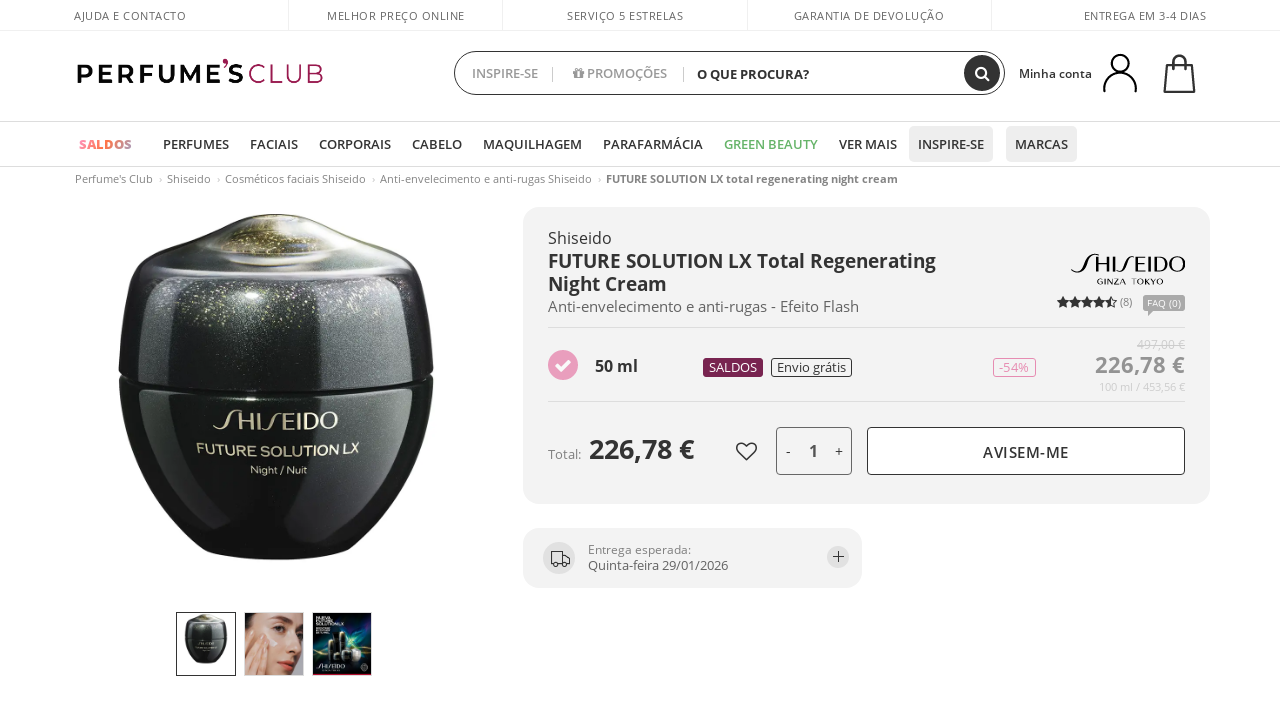

--- FILE ---
content_type: text/html; charset=utf-8
request_url: https://www.perfumesclub.pt/pt/shiseido/future-solution-lx-night-cream/p_39218/
body_size: 90932
content:

<!DOCTYPE html>
<html lang="pt">
<head prefix="og:http://ogp.me/ns#">
    <meta charset="utf-8" />
    <meta property="og:type" content="website" />
        <meta name="viewport" content="width=device-width, initial-scale=1.0" />
    <title>FUTURE SOLUTION LX total regenerating night cream Tratamentos faciais Shiseido - Perfumes Club</title><meta property="og:title" content="FUTURE SOLUTION LX total regenerating night cream Tratamentos faciais Shiseido - Perfumes Club" /><meta name="SeoId" content="GestorSEOV2-185965507" /><meta name="description" content="Tratamentos faciais FUTURE SOLUTION LX total regenerating night cream de Shiseido,  descobrir dentro da seleção de produtos de beleza que temos para si em Perfumes Club. Seu FUTURE SOLUTION LX total regenerating night cream com o melhor preço." /><meta property="og:description" content="Tratamentos faciais FUTURE SOLUTION LX total regenerating night cream de Shiseido,  descobrir dentro da seleção de produtos de beleza que temos para si em Perfumes Club. Seu FUTURE SOLUTION LX total regenerating night cream com o melhor preço." /><meta name="keywords" content="FUTURE SOLUTION LX total regenerating night cream, FUTURE SOLUTION LX total regenerating night cream de Shiseido, comprar FUTURE SOLUTION LX total regenerating night cream, comprar FUTURE SOLUTION LX total regenerating night cream online, comprar FUTURE SOLUTION LX total regenerating night cream de Shiseido" /><meta property='og:image' content='https://i1.perfumesclub.com/media/207208.jpg' /><meta property="og:url" content="https://www.perfumesclub.pt" /><meta property='fb:app_id' content='792340304185180' />
    <script type="text/javascript">
        var variables = {
            CookieEstado: 'estadoV2',
            Mercado: 'pt',
            Locale: 'pt-PT',
            Idioma: 'pt',
            Dominio: '.perfumesclub.pt',
            Subdominio: '',
            Moneda: 'EUR',
            Loggeado: 'False' === 'True',
            EsMovil: 'False' === 'True',
            EsAppWeb: 'False' === 'True',
            EsAndroid: 'False' === 'True',
            EsIOS: 'False' === 'True',
            AppWebVersion: 0,
            AsistenciaTelefonicaActiva: false,
            RecaptchaKey: '6LediUYUAAAAAJhEj4bM1DlRg8LbmxPA73qh1Q7L',
            EsBot: 'True' === 'True',
            EsTest: 'False' === 'True',
            FacebookPixelId: '817689695009275',
            TipoPagina: '',
            Ahora: '1769366882558,84',
            MarcaId: '906',
            Oct8ne: {
                ChatMarcaActivo: '' === 'true',
                ChatBotActivo: '' === 'true' || 'False' === 'True',
                LicenseLoreal: 'C91AA3A80A14D4A267514EE0C2A93AA7',
                LicenseSisley: 'F45519789982EC297ADF9C072272B550',
                LicenseGuerlain: 'DDA930EF9BC2DDB9E1151BF22AA8E9CF',
                LicenseChatBot: '80C09DCB5493E8647F70AD341E62FF8A',
                BaseUrl: '',
                Locale: '',
                ClienteOct8ne:  {
                    Id: '0',
                    MercadoId: '',
                    IdiomaId: '',
                    FechaAlta: '',
                    RecibirInfoTerceros: 'No',
                    FidNivel: '',
                    NombreCompleto: '',
                    Email: '',
                    FidMonedas: '',
                    FidPuntos: ''
                }
            },
            SwiperScriptCargado: false,
            CriteoActivo: 'False',
            EsInvitado: 'False' === 'True',
        };
        var dataLayer = [{'template':'Producto','device':'Desktop','userLogged':'0','category':'Cosméticos faciais','productBrand':'Shiseido','productName':'Future Solution LX Creme de Noite Total Regenerador 50 ml','productSku':'207208','productDiscount':'0','productStock':'1','RMKPagetype':'product','totalParaPixeles':0.0,'googleAdsConversionValue':0.0,'rmk_totalvalue':226.78,'httpStatus':200,'infoLoreal':{'contieneLoreal':false},'pc_mercado':'pt','pc_sessionStatus':'0','pc_statusUsr':'0','pc_retargetingProvider':'','PermiteCookiesAnaliticas':false,'PermiteCookiesMarketing':false,'GamaInactiva':false,'platform':'web','contentGroup1':'cosméticos faciais  | ficha producto','contentGroup2':'shiseido','contentGroup3':'cosméticos faciais','contentGroup4':'ficha producto'}, []];
        
        var impressions = {};
        
        var trackingMgrQueue = (function () {
            var arr = []; var pushEvent = null;
            arr.push = function () { Array.prototype.push.apply(this, arguments); if (pushEvent != null) pushEvent(); };
            arr.pushEvent = function (f) { pushEvent = f; };
            return arr;
        })();
        
    </script>

            <link rel="stylesheet" type="text/css" href="/Content/cssbundle-v2pt?v=6o9WRkArCDi5W5w6oBYp0rIHFCvig35TfXcvAxnEv-Y1" />
        <script src="/bundles/scripts/?v=h00zgyGubzMXDikfpBedFC0ay2ie6BCfBxQnq9ADPjg1"></script>

    <link rel="preconnect" href="https://c.perfumesclub.com" crossorigin>
    <link rel="dns-prefetch" href="https://fonts.gstatic.com">
    <link rel="dns-prefetch" href="https://i1.perfumesclub.com">
    <link rel="preload" href="/Content/Fonts/fontawesome-webfont.woff2" as="font" type="font/woff2" crossorigin>
    <link rel="icon" type="image/png" href="https://c.perfumesclub.com/images_web/favicon.png" />
    <link rel="icon" type="image/gif" href="https://c.perfumesclub.com/images_web/favicon.gif" />
    <link rel="icon" type="image/vnd.microsoft.icon" href="https://c.perfumesclub.com/images_web/favicon.ico" />
    <link rel="apple-touch-icon" sizes="120x120" href="https://c.perfumesclub.com/images_web/apple-touch-icon-120x120.png">
    <link rel="apple-touch-icon" sizes="152x152" href="https://c.perfumesclub.com/images_web/apple-touch-icon-152x152.png">
    <link rel="apple-touch-icon" sizes="167x167" href="https://c.perfumesclub.com/images_web/apple-touch-icon-167x167.png">
    <link rel="apple-touch-icon" sizes="180x180" href="https://c.perfumesclub.com/images_web/apple-touch-icon-180x180.png">
    <link rel="apple-touch-icon" href="https://c.perfumesclub.com/images_web/apple-touch-icon.png">

    
<link rel='alternate' hreflang='de-at' href="https://www.perfumesclub.at/de/shiseido/future-solution-lx-night-cream/p_39218/" /><link rel='alternate' hreflang='en-au' href="https://au.perfumesclub.com/en/shiseido/future-solution-lx-night-cream/p_39218/" /><link rel='alternate' hreflang='fr-be' href="https://www.perfumesclub.be/fr/shiseido/future-solution-lx-night-cream/p_39218/" /><link rel='alternate' hreflang='en-ca' href="https://ca.perfumesclub.com/en/shiseido/future-solution-lx-night-cream/p_39218/" /><link rel='alternate' hreflang='de-ch' href="https://www.perfumesclub.ch/de/shiseido/future-solution-lx-night-cream/p_39218/" /><link rel='alternate' hreflang='de-de' href="https://www.parfumsclub.de/de/shiseido/future-solution-lx-night-cream/p_39218/" /><link rel='alternate' hreflang='de' href="https://www.parfumsclub.de/de/shiseido/future-solution-lx-night-cream/p_39218/" /><link rel='alternate' hreflang='es-es' href="https://www.perfumesclub.com/es/shiseido/future-solution-lx-night-cream/p_39218/" /><link rel='alternate' hreflang='es' href="https://www.perfumesclub.com/es/shiseido/future-solution-lx-night-cream/p_39218/" /><link rel='alternate' hreflang='fr-fr' href="https://www.perfumesclub.fr/fr/shiseido/future-solution-lx-night-cream/p_39218/" /><link rel='alternate' hreflang='fr' href="https://www.perfumesclub.fr/fr/shiseido/future-solution-lx-night-cream/p_39218/" /><link rel='alternate' hreflang='it' href="https://www.perfumesclub.it/it/shiseido/future-solution-lx-night-cream/p_39218/" /><link rel='alternate' hreflang='ja' href="https://www.perfumesclub.jp/ja/shiseido/future-solution-lx-night-cream/p_39218/" /><link rel='alternate' hreflang='lt' href="https://www.perfumesclub.lt/lt/shiseido/future-solution-lx-night-cream/p_39218/" /><link rel='alternate' hreflang='lv' href="https://www.perfumesclub.lv/lv/shiseido/future-solution-lx-night-cream/p_39218/" /><link rel='alternate' hreflang='es-mx' href="https://www.perfumesclub.com.mx/es/shiseido/future-solution-lx-night-cream/p_39218/" /><link rel='alternate' hreflang='nl' href="https://www.perfumesclub.nl/nl/shiseido/future-solution-lx-night-cream/p_39218/" /><link rel='alternate' hreflang='en-no' href="https://www.perfumesclub.no/en/shiseido/future-solution-lx-night-cream/p_39218/" /><link rel='alternate' hreflang='en-nz' href="https://www.perfumesclub.co.nz/en/shiseido/future-solution-lx-night-cream/p_39218/" /><link rel='alternate' hreflang='pl' href="https://www.perfumesclub.pl/pl/shiseido/future-solution-lx-night-cream/p_39218/" /><link rel='alternate' hreflang='pt' href="https://www.perfumesclub.pt/pt/shiseido/future-solution-lx-night-cream/p_39218/" /><link rel='alternate' hreflang='en-se' href="https://www.perfumesclub.se/en/shiseido/future-solution-lx-night-cream/p_39218/" /><link rel='alternate' hreflang='sl' href="https://www.perfumesclub.si/sl/shiseido/future-solution-lx-night-cream/p_39218/" /><link rel='alternate' hreflang='sk' href="https://www.perfumesclub.sk/sk/shiseido/future-solution-lx-night-cream/p_39218/" /><link rel='alternate' hreflang='en-gb' href="https://www.perfumesclub.co.uk/en/shiseido/future-solution-lx-night-cream/p_39218/" /><link rel='alternate' hreflang='en' href="https://www.perfumesclub.co.uk/en/shiseido/future-solution-lx-night-cream/p_39218/" /><link rel='alternate' hreflang='en-us' href="https://www.perfumesclub.us/en/shiseido/future-solution-lx-night-cream/p_39218/" />    
    <link rel="stylesheet" type="text/css" href="/Content/cssbundle-productopt?v=5OlM1e0pJFyoaKBF4ta_qnK67xGX5jE7ParxwDJRjxk1" />
    <link rel="image_src" href="https://i1.perfumesclub.com/grande/207208.jpg" />
    <link rel="canonical" href="https://www.perfumesclub.pt/pt/shiseido/future-solution-lx-night-cream/p_39218/" />
    <link href="/Content/jquery.rating.css" rel="stylesheet" type="text/css" />
    <style>
        
    </style>

    <script type="text/javascript">
    $(document).ready(function () {
        $('[data-filter-value="Kérastase"]').hide();
    });
</script>


<style>


@media only screen and (min-width: 768px) {
	body.es #divLogo::after {display: block; position: absolute; content: ''; width: 25px; height: 25px; background-image: url(https://c.perfumesclub.com/nw/icon-lazo-donativo-24.svg); background-size: 100% auto; background-repeat: no-repeat; background-position: center center; bottom:15px; right:8px; -webkit-transition: all 0.5s ;-moz-transition: all 0.5s ;-ms-transition: all 0.5s ;-o-transition: all 0.5s ;transition: all 0.5s ;}
	
	body.es.body-shrink #divLogo::after {right:75px; bottom: 14px; width:20px; height: 20px}
}

@media only screen and (min-width: 768px) and (max-width: 1399px) {
	body.es.body-shrink #divLogo::after {right:30px}
}
@media only screen and (min-width: 768px) and (max-width: 1191px) {
	body.es #divLogo::after {right:4px; bottom: 20px}
	body.es.body-shrink #divLogo::after {right:55px; bottom: 8px}
}
@media only screen and (min-width: 768px) and (max-width: 991px) {
	body.es #divLogo::after {display: none !important}
}
	
	
@media only screen and (max-width: 767px) {
body.es #logo::after {display: block; position: absolute; content: ''; width: 20px; height: 20px; background-image: url(https://c.perfumesclub.com/nw/icon-lazo-donativo-24.svg); background-size: 100% auto; background-repeat: no-repeat; background-position: center center; bottom:5px; left:100%}
}
@media only screen and (max-width: 359px) {
body.es #logo::after {left:170px}
}

/*En Perfil.css*/
@media only screen and (min-width: 768px) {
	#cuentaContainer .productList.gamas a.newStyle {z-index:5; mix-blend-mode: multiply; padding: 0 12px}
	#listadoArticulos.hacte .productList.gamas {height: 350px !important}
	#listadoArticulos.hacte .productList.gamas:hover {-webkit-box-shadow: none;-moz-box-shadow: none;box-shadow: none;}
	#DinamicoPerfil .newOrderList {margin-bottom: 12px}
}


@media only screen and (max-width: 767px) {
.productListSimple.patrocinado::after {top:0 !important}
}
	
	

.container.mar-t-3x.bLBlock{display:none;} /*Ocultar Título mosaico pdps*/
.container-title-flowbox{display:none;} /*Comentar cuando haya mosaico de marca*/
#divPromotedBanners {padding-bottom:30px}
	
	@media only screen and (min-width: 1192px) and (max-width: 1399px) {
		.photo img.miniZoom {width:60px}
}
	
	
	body .productList .newToolTip.OfertaEspecial, body .help.nwhelp.nTextIcons.OfertaEspecial, body .productListSimple.pintadoRelacionados .help.OfertaEspecial, body .productListSimple .newToolTip.OfertaEspecial, body .iconosN2022 .help.nwhelp.lastDesign.nTextIcons.OfertaEspecial {border-color:#333 !important; background-color: #333 !important; color:#fff !important}
	

body.esApp .tooltip > .tooltip-inner a.ttAFidelizacion, body.esApp a.ttAFidelizacion, body.esApp .ttAFidelizacion {display:none !important; height:0; opacity:0}
	
body.us #RegistroFooter, body.us a.buyProduct, body.us .contPlusLess, body.us .contButtons, body.us #miniCarrito, body.us .packsNDbut, body.us .buyMini, body.us #buyScrollButton {display:none !important; opacity: 0 !important; height: 0 !important; width: 0 !important}

	
@media only screen and (min-width: 768px) {
    #FiltroForm .arrow-custom-l.swiper-button-prev:hover, #FiltroForm .arrow-custom-r.swiper-button-next:hover {
        background-color: #ffffff70;filter:none!important
    }
}
	
	@media only screen and (min-width: 992px) and (max-width: 1191px) {
		body.nl #divHeader .nav > .mainLink.dontMissThis {display: none !important}
	}

	
	
/*parche logo CH - borrar en subida de web*/
body.ch:not(.fixedSearch).darkBackground #logo{background-image: url(https://c.perfumesclub.com/nw/logo_perfumesclub_hal_2024.png);}	

	


/*Icono buscador tablet*/
@supports (-webkit-touch-callout: none) {
	@media only screen and (min-width: 768px) and (max-width: 1091px) {
		#searchForm button .fa {right: 8px}
		#searchForm.large button .fa {right: auto}
	}
}


body:not(.esApp).darkBackground #newSearch, body:not(.esApp).normalBackground #newSearch {display: none}

	
	/*Rebajas*/
	.maxX .nMOfertas.nMRebajas, body .mm-listview li.specialLMobile .linkBF2022.nMRebajas {background-color: transparent !important;}

	
	 body .maxX .nMOfertas.nMRebajas, body .mm-listview li.specialLMobile .linkBF2022.nMRebajas {
            font-weight: 800 !important;
            background: linear-gradient(
                120deg,
                #cef0c5, #fea2f1, #ff7547, #8aade6, #acddcb
            );
            background-size: 200% 100%;
            -webkit-background-clip: text;
            -webkit-text-fill-color: transparent;
            background-clip: text;
            animation: rainbow 8s linear infinite;
        }

        @keyframes rainbow {
            0% {background-position: 0% 50%;}
            100% {background-position: 200% 50%;}
        }
	@media only screen and (max-width: 767px) {
		body .mm-listview li.specialLMobile .linkBF2022.nMRebajas {letter-spacing: 0.5px}
	}
	

	
	@media only screen and (max-width: 1091px) {
		.maxX .nMOfertas.nMRebajas:after {display: none !important}
	}
	@media only screen and (max-width: 1399px) {
		body.de .maxX .nMOfertas.nMRebajas:after, body.at .maxX .nMOfertas.nMRebajas:after {display: none !important}
	}


	
body.familia2-94100 a:first-of-type.selectFamModi, body.familia2-94400 a:nth-of-type(3n-1).selectFamModi, body.familia2-94200 a:nth-of-type(3n).selectFamModi, body.familia2-94300 a:nth-of-type(4n).selectFamModi, a.selectFamModi.selected, a:hover.selectFamModi, .promoList a.filtrar.selected {opacity:1}


@media only screen and (min-width: 768px) and (max-width: 1191px) {

/*Eliminar con nuevo menú*/

	.position-static .mainLink.nav-right.specialMainLink {display:none !important}
}

body .productList .newToolTip.OfertaEspecial, body .help.nwhelp.nTextIcons.OfertaEspecial, body .productListSimple.pintadoRelacionados .help.OfertaEspecial, body .productListSimple .newToolTip.OfertaEspecial, body .iconosN2022 .help.nwhelp.lastDesign.nTextIcons.OfertaEspecial {border-color:#782450 !important; background-color:#782450 !important; color:#fff !important}

body .productList .newToolTip.Promo1, body .help.nwhelp.nTextIcons.Promo1, body .productListSimple.pintadoRelacionados .help.Promo1, body .productListSimple .newToolTip.Promo1, body .iconosN2022 .help.nwhelp.lastDesign.nTextIcons.Promo1{border-color:#782450 !important; background-color:#782450 !important; color:#fff !important}
	
body .productList .newToolTip.Promo2, body .help.nwhelp.nTextIcons.Promo2, body .productListSimple.pintadoRelacionados .help.Promo2, body .productListSimple .newToolTip.Promo2, body .iconosN2022 .help.nwhelp.lastDesign.nTextIcons.Promo2{border-color:#782450 !important; background-color:#782450 !important; color:#fff !important}
	
	
</style>


    

    
    <script type="text/javascript">
        function gtag() { dataLayer.push(arguments); }
        
        gtag('consent', 'default', {
            'ad_storage': 'denied',
            'ad_user_data': 'denied',
            'ad_personalization': 'denied',
            'analytics_storage': 'denied'
        });
        function GTMConsentUpdate(consentMarketing, consentAnalytics) {
            gtag('consent', 'update', {
                'ad_storage': consentMarketing,
                'ad_user_data': consentMarketing,
                'ad_personalization': consentMarketing,
                'analytics_storage': consentAnalytics
            });
        }

        var cookieMarketing = GetCookieMultiValue("PreferenciasCookies", "PermiteMarketing");
        var cookieAnalytics = GetCookieMultiValue("PreferenciasCookies", "PermiteAnaliticas");
        var permisoMarketing = ''; var permisoAnalytics = '';
        if (cookieMarketing !== "") {
            if (cookieMarketing === "true") permisoMarketing = "granted";
            else permisoMarketing = "denied";
        }
        if (cookieAnalytics !== "") {
            if (cookieAnalytics === "true") permisoAnalytics = "granted";
            else permisoAnalytics = "denied";
        }
        
        if (permisoMarketing != "" && permisoAnalytics != "")
            GTMConsentUpdate(permisoMarketing, permisoAnalytics);

        var consent = '';
        if (cookieAnalytics === "true") {
            consent = "stats";
        }
        if (cookieMarketing === "true") {
            if (consent != "") consent += ",marketing";
            else consent = "marketing";
        }
        dataLayer.push({
            'event': "cookie_consent",
            'info_consent': consent
        });

        //window.addEventListener("AsyncScriptCargado", function (event) {
        //    switch (event.detail.Nombre) {
        //        case "TuNombreDeScript": break;
        //        default: console.warn(`Script desconocido cargado: ${event.detail.Nombre}`); break;
        //    }
        //});
    </script>

    

</head>

<body class="pt familia-92000 familia2-92300 marca-906 tag-3 tag-4 tag-29 tag-231 tag-233 gama-39218">
    

        




<div id="divHeader" class="cbp-af-header">
    <div class="headerShrink">
        <div class="container font-11">
            <div class="row newTopLine">
                <div class="col-md">
                    
                    <a href="/pt/centrodesuporte/" class="hack">
                        Ajuda e Contacto
                    </a>
                </div>
                

                

                
                <div class="col-md text-center pad-0x"><a href="/pt/centrosoporte/?p=600366407" class="hack ofuscado">Melhor preço online garantido</a></div>

                
                <div class="col-md text-center"><a href='/pt/reviews/' class='hack ofuscado'>Serviço 5 estrelas</a></div>
                

                <div class="col-md text-center d-md-none d-lg-block">
                    <span><a href="/pt/centrodesuporte/?p=200128460" class="hack ofuscado pad-0x">Garantia de devolução</a></span>
                </div>
                <div class="col-md text-right">
                    <span><em class="cursPointer" data-toggle="modal" data-target="#modalDatosEnvioTop">Entrega em 3-4 dias
</em></span>
                    
                    
                </div>
            </div>
        </div>
    </div>
    <div class="container back-white">
        <div class="row pad-t-05x pad-b-05x headerLogoContainer">
            <div class="col-md-4 col-lg-3" id="divLogo">
                <a id="logo" href="https://www.perfumesclub.pt/">
                    <img src="https://c.perfumesclub.com/nw/logo_perfumesclub.png" alt="Produtos de beleza: perfumes, cosméticos, cabeleireiro, maquiagem, óculos de sol" width="297" height="73">
                    
                </a>
            </div>
            <div class="col-lg-2 hidden-md-down text-right">
                <div class="bannerTop">
                    

                    
                    

                    
                    
                    
                </div>
            </div>
            <div class="col-md-6 col-lg-4 col-xl-4 searchAndtel" id="newSearchES">

                
                
                <form id="searchForm">
                    <label for="buscar" class="sr-only">Buscar</label>
                    <input id="buscar" type="text" placeholder="O QUE PROCURA?" name="buscar" value="" autocomplete="off">
                    <input id="origenBusqueda" name="Origen" type="hidden" value="default" />
                    
                    
                    <button id="buscarSubmit" type="submit" aria-label="Buscar"><i class="fa fa-search" aria-hidden="true"></i></button>
                </form>


                <div class="bSearchH" id="bSearchH"></div>

                <div id="inspiracion" class="inspiracion">
					<span onClick="location.href='/pt/perfumesclub-servicos/'">INSPIRE-SE</span>
                    <div id="inspiracionOpen" class="inspiracionOpen" style="display:none">
                        <div class="contentAll">
                            <div class="contentAllInspPrin">
                                <div class="row">

                                                                <div class="col-3">
										<a href="/pt/packs-discount/e/" class="GTMEventGA" data-eventcat="buscador-inspirate" data-eventact="lotes-packs-pt">
                                            <img src="https://c.perfumesclub.com/2026/tarjetas/tj-lotes-url-packs-inspirate.jpg" alt=Kits de Dia dos Namorados" />
                                            Kits dos<br /><strong>NAMORADOS</strong>
                                        </a>
                                    </div>	

                                                                      <!--<div class="col-3">
										<a href="/pt/erotica/home/" class="GTMEventGA" data-eventcat="buscador-inspirate" data-eventact="erotica">
                                            <img src="https://c.perfumesclub.com/2025/tarjetas/inspirate-erotica.jpg" alt="erotica" />
                                            Universo <br /><strong>ERÓTICA</strong>
                                        </a>
                                    </div>-->
                                                                           <div class="col-3">
										<a href="/pt/landing/inverno/" class="GTMEventGA" data-eventcat="buscador-inspirate" data-eventact="nicho-invierno">
                                            <img src="https://c.perfumesclub.com/2025/tarjetas/tarjeta-nicho-invierno-222-260.jpg" alt="Universo INVERNO" />
                                            Universo <br /><strong>INVERNO</strong>
                                        </a>
                                    </div>

                                                                      <!--<div class="col-3">
										<a href="/pt/promo9/e/" class="GTMEventGA" data-eventcat="buscador-inspirate" data-eventact="virales">
                                            <img src="https://c.perfumesclub.com/nw/tarjetas/virales-222x260.gif" alt="virales">
                                            Produtos <br><strong>VIRAIS</strong>
                                        </a>
                                    </div>-->

                                                                      <!--<div class="col-3">
										<a href="/pt/perfumesclub/calendario-do-advento-748598/p_748598/" class="GTMEventGA" data-eventcat="buscador-inspirate" data-eventact="calendario-adviento">
                                            <img src="https://c.perfumesclub.com/2025/tarjetas/tj-inspirate-calendario de adviento-2025.jpg" alt="Calendário do ADVENTO">
                                            Calendário do<br><strong>ADVENTO</strong>
                                        </a>
                                    </div>-->
									<!--<div class="col-3">
										<a href="/pt/customizavel/e/" class="GTMEventGA" data-eventcat="buscador-inspirate" data-eventact="grabados">
                                            <img src="https://c.perfumesclub.com/2025/tarjetas/search-grabado.jpg" alt="Gravação PERSONALIZADA">
                                            Gravação<br><strong>PERSONALIZADA</strong>
                                        </a>
                                    </div>-->
									<!--<div class="col-3">
										<a href="/pt/perfumesclub/tarjeta-regalo/p_1001/" class="GTMEventGA" data-eventcat="buscador-inspirate" data-eventact="tarjeta-regalo">
                                            <img src="https://c.perfumesclub.com/2025/tarjetas/tarjeta-regalo-inspirate.jpg" alt="Cartão PRESENTE" />
                                            Cartão<br /><strong>PRESENTE</strong>
                                        </a>
                                    </div>-->
										
									<!--<div class="col-3">
										<a href="/pt/homem/home/" class="GTMEventGA" data-eventcat="buscador-inspirate" data-eventact="nicho-hombre">
                                            <img src="https://c.perfumesclub.com/nw/search-man.jpg" alt="Tudo para O HOMEM" />
                                            Tudo para<br /><strong>O HOMEM</strong>
                                        </a>
                                    </div>-->
			
									<!--<div class="col-3">
										<a href="/pt/conta/perfilinicio/?destino=menuLApadrinar" class="GTMEventGA" data-eventcat="buscador-inspirate" data-eventact="apadrina">
                                            <img src="https://c.perfumesclub.com/nw/search-apadrina.jpg" alt="Recomende E GANHE">
                                            Recomende<br><strong>E GANHE</strong>
                                        </a>
                                    </div>-->
									<!--<div class="col-3">
										<a href="/pt/k-beauty/home/" class="GTMEventGA" data-eventcat="buscador-inspirate" data-eventact="nicho-k-beauty">
                                            <img src="https://c.perfumesclub.com/nw/k-beauty.jpg" alt="Cosmética COREANA" />
                                            Cosmética<br /><strong>COREANA</strong>
                                        </a>
                                    </div>-->

										<div class="col-3">
										<a href="/pt/lealdade/landing/" class="GTMEventGA" data-eventcat="buscador-inspirate" data-eventact="fidelizacion">
                                            <img src="https://c.perfumesclub.com/nw/tarjetas/fidelización-inspirate-doble-bcoins.jpg" alt="We are beauty" />
                                            Programa de <br /><strong>FIDELIDADE</strong>
                                        </a>
                                    </div>

									<!--<div class="col-3">
										<a href="/pt/bargains/e/" class="GTMEventGA" data-eventcat="buscador-inspirate" data-eventact="outlet">
                                            <img src="https://c.perfumesclub.com/nw/tarjetas/outlet-222x260-2025.jpg" alt="Outlet">
                                            Preços <br><strong>OUTLET</strong>
                                        </a>
                                    </div>-->

                                                                      <!--<div class="col-3">
										<a href="/pt/suplementos/home/" class="GTMEventGA" data-eventcat="buscador-inspirate" data-eventact="suplementos-vitaminas">
                                            <img src="https://c.perfumesclub.com/2025/tarjetas/inspirate-vitaminas.jpg" alt="vitaminas">
                                            Vitaminas e<br><strong>SUPLEMENTOS</strong>
                                        </a>
                                    </div>-->

									<!--<div class="col-3">
										<a href="/pt/luxo/home/" class="GTMEventGA" data-eventcat="buscador-inspirate" data-eventact="lujo">
                                            <img src="https://c.perfumesclub.com/2025/tarjetas/inspirate-nicho-lujo.jpg" alt="Universo luxo">
                                            Universo <br><strong>LUXO</strong>
                                        </a>
                                    </div>-->
 
                                                                               <div class="col-3">
										<a href="/pt/blog/" class="GTMEventGA" data-eventcat="buscador-inspirate" data-eventact="blog">
                                            <img src="https://c.perfumesclub.com/2025/tarjetas/inspirate-nuevo-blog.jpg" alt="Blog" />
                                            Beauty Lovers <br /><strong>BLOG</strong>
                                        </a>
                                    </div>
                                                                        <!--<div class="col-3">
										<a href="/pt/mamas-bebes/home/" class="GTMEventGA" data-eventcat="buscador-inspirate" data-eventact="mamas">
                                            <img src="https://c.perfumesclub.com/nw/search-mamas.jpg" alt="Mamás y bebés">
                                            Mamãs +<br><strong>BEBÉS</strong>
                                        </a>
                                    </div>-->

                                </div>
                            </div>
                            <div class="contentAllInspSec">
                                <div class="mar-b-1x font-w-600 op-06">E também...</div>
								<a href="/pt/erotica/home/" class="GTMEventGA" data-eventcat="buscador-inspirate" data-eventact="erotica">Universo Erótica</a>
                                                                 <!--<a href="/pt/lealdade/landing/" class="GTMEventGA" data-eventcat="buscador-inspirate" data-eventact="fidelizacion">Programa de fidelidade</a>-->
                                                                 <!--<a href="/pt/outono/home/" class="GTMEventGA" data-eventcat="buscador-inspirate" data-eventact="otoño">Universo outono</a>-->
                                                                 <a href="/pt/vegan/t/" class="GTMEventGA" data-eventcat="buscador-inspirate" data-eventact="productos-veganos">Produtos vegan</a>
                                                               <a href="/pt/promo9/e/" class="GTMEventGA" data-eventcat="buscador-inspirate" data-eventact="virales">Produtos virais</a>
								<a href="/pt/bargains/e/" class="GTMEventGA" data-eventcat="buscador-inspirate" data-eventact="outlet">Outlet</a>
								<a href="/pt/perfumesclub/tarjeta-regalo/p_1001/" class="GTMEventGA" data-eventcat="buscador-inspirate" data-eventact="tarjeta-regalo">Cartão presente</a>

                                                                <!--<a href="/pt/blog/" class="GTMEventGA" data-eventcat="buscador-inspirate" data-eventact="Blog">Blog</a>-->
								<a href="/pt/mamas-bebes/home/" class="GTMEventGA" data-eventcat="buscador-inspirate" data-eventact="mamas">Mamãs e bebés</a>
                                                                 <a href="/pt/viagem/home/" class="GTMEventGA" data-eventcat="buscador-inspirate" data-eventact="tallas-viaje">Tamanhos viagem</a>
                                                                     <a href="/pt/presentes-para-ela/e/" class="GTMEventGA" data-eventcat="buscador-inspirate" data-eventact="regalos-ella">Presentes para Ela</a>
                                                                        <a href="/pt/presentes-para-ele/e/" class="GTMEventGA" data-eventcat="buscador-inspirate" data-eventact="regalos-el">Presentes Homem</a>

                                                                  <a href="/pt/virtualtryon-hair/e/" class="GTMEventGA" data-eventcat="buscador-inspirate" data-eventact="probador-cabello">Provador tinta Cabelo</a>

                                				<a href="/pt/customizavel/e/" class="GTMEventGA" data-eventcat="buscador-inspirate" data-eventact="grabado">Gravação personalizada</a>

								 <a href="/pt/k-beauty/home/" class="GTMEventGA" data-eventcat="buscador-inspirate" data-eventact="cosmetica-coreana">Cosmética coreana</a>
                                                                  <a href="/pt/luxo/home/" class="GTMEventGA" data-eventcat="buscador-inspirate" data-eventact="lujo">Universo de luxo</a>
                                		          <!--<a href="/pt/geg/n/?sort=0" class="GTMEventGA" data-eventcat="buscador-inspirate" data-eventact="envio-gratis">Envio grátis</a>-->

                                                                 <!--<a href="/pt/presentes/" class="GTMEventGA" data-eventcat="buscador-inspirate" data-eventact="regalos-por-compra">Amostras e ofertas grátis</a>-->

                                                               <a href="/pt/virtualtryon/e/" class="GTMEventGA" data-eventcat="buscador-inspirate" data-eventact="probador-maquillaje">Provador virtual Maquilhagem</a>
								<a href="/pt/homem/home/" class="GTMEventGA" data-eventcat="buscador-inspirate" data-eventact="nicho-hombre">Tudo para o homem</a>
                                                               <a href="/pt/suplementos/home/" class="GTMEventGA" data-eventcat="buscador-inspirate" data-eventact="suplementos-vitaminas">Vitaminas e suplementos</a>

								 <!--<a href="/pt/perfume_nicho/f/" class="GTMEventGA" data-eventcat="buscador-inspirate" data-eventact="perfumes-nicho">Perfumes de nicho</a>-->
								
                                                                <!--<a href="/pt/giftfinder/finder-protectores-solares/" class="GTMEventGA" data-eventcat="buscador-inspirate" data-eventact="finder-solar">Localizador Solar</a>-->

								<a href="/pt/perfumesclub-servicos/" class="GTMEventGA contentAllInspSecLast" data-eventcat="buscador-inspirate" data-eventact="servicios">Todos os serviços</a>
                            </div>
                        </div>
                    </div>
                </div>
                <div id="promosearch" class="promosearch">
                    <span onClick="location.href='/pt/promocoes/e/'"><i class="fa fa-gift" aria-hidden="true"></i> PROMOÇÕES</span>
                    <div id="promosearchOpen" class="promosearchOpen" style="display:none">
                        <div class="contentAll">
                            <div class="contentAllInspPrin imgFullCircle">
                                <div class="row">

                                    <div class="col-4">
                                        <a href="/pt/packs/" class="GTMEventGA" data-eventcat="buscador-promociones" data-eventact="packs-descuento">
                                            <div style="background-color: #cdcfa7"><img src="https://c.perfumesclub.com/nw/promo-search-3.png" alt="Pacotes de desconto" /></div>
                                            Pacotes de<br /><strong>DESCONTO</strong>
                                        </a>
                                    </div>
                                    <div class="col-4">
                                        <a href="/pt/presentes/" class="GTMEventGA" data-eventcat="buscador-promociones" data-eventact="regalos-por-compra">
                                            <div style="background-color: #a6d0cc"><img src="https://c.perfumesclub.com/nw/promo-search-4.png" alt="Amostras e ofertas" /></div>
                                            Presentes por<br /><strong>COMPRAS</strong>
                                        </a>
                                    </div>
                                    <div class="col-4">
                                        <a href="/pt/promocoes/e/" class="GTMEventGA" data-eventcat="buscador-promociones" data-eventact="promocion-semanal">
                                            <div style="background-color: #d0a6aa"><img src="https://c.perfumesclub.com/nw/promo-search-2.png" alt="Promoção semanal" /></div>
                                            Promoção<br /><strong>SEMANAL</strong>
                                        </a>
                                    </div>
                                </div>
                            </div>
                        </div>
                    </div>
                </div>

                <script type="text/javascript">
					var inspiracionOpenTimeout, promosearchOpenTimeout;
                    $("#inspiracion").hover(
                        function () {
                            setTimeout(function () { $('#newSearchES').addClass('deactive'); }, 100);
                            inspiracionOpenTimeout = setTimeout(function () { $('#inspiracionOpen').fadeIn(); }, 100);
                            $('.cortina').addClass('mostrar');
							$("#promosearchOpen").hide();
                        },
                        function () {
							clearTimeout(inspiracionOpenTimeout);
                            $("#inspiracionOpen").hide();
                            setTimeout(function () { $('#newSearchES').removeClass('deactive'); }, 100);
                            $('.cortina').removeClass('mostrar');
                        }
                    );
                    $("#promosearch").hover(
                        function () {
                            setTimeout(function () { $('#newSearchES').addClass('deactive'); }, 100);
                            promosearchOpenTimeout = setTimeout(function () { $('#promosearchOpen').fadeIn(); }, 100);
                            $('.cortina').addClass('mostrar');
							$("#inspiracionOpen").hide();
                        },
                        function () {
							clearTimeout(promosearchOpenTimeout);
                            $("#promosearchOpen").hide();
                            setTimeout(function () { $('#newSearchES').removeClass('deactive'); }, 100);
                            $('.cortina').removeClass('mostrar');
                        }
                    );
                    $("#searchForm input").hover(
                        function () {
                            setTimeout(function () { $('#newSearchES').addClass('deactive'); }, 100);
                            $('.cortina').addClass('mostrar');
							$("#inspiracionOpen").hide();
							$("#promosearchOpen").hide();
                        },
                        function () {
                            setTimeout(function () { $('#newSearchES').removeClass('deactive'); }, 100);
                            $('.cortina').removeClass('mostrar');
                        }
                    );
												</script>
                


            </div>
            <div class="col-md-2 col-lg-3 col-xl-3 mar-t-05x nSB">

                
                <div id="dropdownEffect"></div>

                
                <div id="miniCarrito">
                    <div id="basketTop" class="text-center">
                        <a data-href="/pt/carrinhocompras/revissao/" class="ofuscado">
                            <img src="https://c.perfumesclub.com/nw/menudrop/basket-.svg" class="s-bag newBasket" width="40" height="48" alt="Minha cesta">
                        </a>
                        
                    </div>
                </div>

                
                <div id="personalInfo">
                    <div class="topProfile">
                            <span class="myAccount">Minha conta</span>
                        <a href="/pt/conta/perfilinicio/?destino=menuLCuenta">
                            <img id="topProfileFoto" src="https://c.perfumesclub.com/nw/menudrop/face-.svg" loading="lazy" width="44" height="44" alt="perfil-profile" />
                        <div class="loginRec" id="loginRec">
                            Login / Cadastro
                            <div class="triangleDD"></div>
                        </div>
                        </a>
                    </div>
                    <div id="infoOpen" style="display:none">
                        <div class="triangleDD"></div>
                        <div id="infoOpenContainer">
                            <div id="infoLogin" class="row">
                                <div class="col-3 align-self-center"><img src="https://c.perfumesclub.com/nw/menudrop/face-.svg" loading="lazy" alt="perfil-profile" /></div>
                                <div class="col-9 align-self-center">
                                    <div class="line-h-1-25 d-inline-block toMove1">
                                        <div class="font-w-600 text-uppercase font-13">Olá</div>
                                        <div class="font-12 op-06 pad-R-6">Entre e descubra um mundo de beleza</div>
                                    </div>
                                </div>
                            </div>
                            <div id="infoLoginButtons">
                                <a id="btnLogin" href="/pt/conta/login/" class="GTMMenuDesplegable">Entrar</a>
                                <a id="btnRegistrarse" href="/pt/conta/login/?reg=1" class="GTMMenuDesplegable">Registar-se</a>
                            </div>
                            <a href="/pt/conta/perfilinicio/?destino=menuLCuenta" class="GTMMenuDesplegable">
                                <div id="infoLogged" style="display:none" class="row">
                                    <div class="col-3 align-self-center"><img id="infoFoto" src="https://c.perfumesclub.com/nw/menudrop/face-.svg" loading="lazy" alt="perfil-profile" /></div>
                                    <div class="col-9 align-self-center">
                                        <div class="line-h-1-25 d-inline-block toMove1">
                                            <div class="font-w-600 text-uppercase font-13 pad-R-6">Olá, <span id="infoNombre"></span></div>
                                        </div>
                                    </div>
                                </div>
                            </a>
                            <div id="infoMainB">
                                    <a href="/pt/conta/perfilinicio/?destino=menuLFidelizacion" class="GTMMenuDesplegable menuDesplFidelizacion itMenuFidelizacion">
                                        <img src="https://c.perfumesclub.com/nw/star-fidelizacion-menu.svg" loading="lazy" class="icon-fidelizacion-menu" alt="Programa de Fidelidade" />
                                        <div class="line-h-1-25">
                                            <div class="font-w-600 text-uppercase font-13 GTMMenuDesplegableText">Programa de Fidelidade</div>
                                            <div class="font-12 op-075 itTextoFidelizacion">Níveis, BeautyCoins e presentes</div>
                                            
                                            <div class="font-12 op-075">
                                                <span style="display:none;" >
                                                    Você tem <span class="itBCoins"></span> BCoins para resgatar
                                                </span>
                                            </div>

                                        </div>
                                    </a>
                                <a href="/pt/conta/perfilinicio/?destino=menuLPedidos" class="GTMMenuDesplegable">
                                    <img src="https://c.perfumesclub.com/nw/menudrop/pedidos.svg" loading="lazy" alt="Minhas ordens" />
                                    <div class="line-h-1-25">
                                        <div class="font-w-600 text-uppercase font-13 GTMMenuDesplegableText">Minhas ordens</div>
                                        <div class="font-12 op-075">Todas as suas encomendas para consultas</div>
                                    </div>
                                </a>
                                <a href="/pt/conta/perfilinicio/?destino=menuLCuenta" class="GTMMenuDesplegable">
                                    <img src="https://c.perfumesclub.com/nw/menudrop/cuenta.svg" loading="lazy" alt="Minha conta" />
                                    <div class="line-h-1-25">
                                        <div class="font-w-600 text-uppercase font-13 GTMMenuDesplegableText">Minha conta</div>
                                        <div class="font-12 op-075">Dados pessoais, endereços, ...</div>
                                    </div>
                                </a>

                                <a href="/pt/conta/perfilinicio/?destino=menuLRepetirCompra" class="GTMMenuDesplegable">
                                    <img src="https://c.perfumesclub.com/nw/menudrop/loquiero.svg" loading="lazy" alt="Eu quero de novo" />
                                    <div class="line-h-1-25">
                                        <div class="font-w-600 text-uppercase font-13 GTMMenuDesplegableText">Eu quero de novo</div>
                                        <div class="font-12 op-075">Compre de novo em 1 click</div>
                                    </div>
                                </a>
                                    <a href="/pt/conta/perfilinicio/?destino=menuLFav" class="GTMMenuDesplegable">
                                        <img src="https://c.perfumesclub.com/nw/menudrop/wishlist.svg" loading="lazy" alt="Minhas wishlists" />
                                        <div class="line-h-1-25">
                                            <div class="font-w-600 text-uppercase font-13 GTMMenuDesplegableText">Minhas wishlists</div>
                                            <div class="font-12 op-075">Todas as suas listas de favoritos</div>
                                        </div>
                                    </a>
                                <a href="/pt/conta/perfilinicio/?destino=menuLBonos" class="GTMMenuDesplegable bonosToHide">
                                    <img src="https://c.perfumesclub.com/nw/menudrop/bonos-.svg" loading="lazy" alt="Código de desconto" />
                                    <div class="line-h-1-25">
                                        <div class="font-w-600 text-uppercase font-13 GTMMenuDesplegableText">Código de desconto</div>
                                        <div class="font-12 op-075">Seus vouchers de desconto disponíveis</div>
                                    </div>
                                </a>
                            </div>
                            <div id="infosecB">
                                    <a href="/pt/conta/perfilinicio/?destino=menuLApadrinar" class="GTMMenuDesplegable">
                                        <img src="https://c.perfumesclub.com/nw/menudrop/apadrina.svg" loading="lazy" alt="Apadrinhe e ganhe" />
                                        <div class="line-h-1-25">
                                            <div class="font-w-600 text-uppercase font-13 GTMMenuDesplegableText">Apadrinhe e ganhe</div>
                                            <div class="font-12 op-075">Convide um amigo e ganhe 10€</div>
                                        </div>
                                    </a>
                                <a id="perfilBellezaLink" href="/pt/conta/perfilinicio/?destino=btnPerfilBelleza" class="GTMMenuDesplegable">
                                    <img src="https://c.perfumesclub.com/nw/menudrop/perfil.svg" loading="lazy" alt="Perfil de Beleza" />
                                    <div class="line-h-1-25">
                                        <div class="font-w-600 text-uppercase font-13 GTMMenuDesplegableText">Perfil de Beleza</div>
                                        <div class="font-12 op-075">Personaliza preferencias e necessidades</div>
                                    </div>
                                    <div class="completeProfile" data-toggle="tooltip" data-placement="top" title="Complete o seu perfil de beleza!"><i class="fa fa-info" aria-hidden="true"></i></div>
                                </a>
                                
                                <a href="/pt/ajuda/esteticistaprofissional/?explicacion=Esteticien" class="GTMMenuDesplegable">
                                    <img src="https://c.perfumesclub.com/nw/menudrop/beautyexpert.svg" loading="lazy" alt="Beauty expert" />
                                    <div class="line-h-1-25">
                                        <div class="font-w-600 text-uppercase font-13 GTMMenuDesplegableText">Beauty expert</div>
                                        <div class="font-12 op-075">Nossa especialista responde suas dúvidas</div>
                                    </div>
                                </a>
                            </div>
                            <div class="infoDisconect" style="display:none">
                                <a href="/pt/conta/desligar/" class="menDisconnet GTMMenuDesplegable">Desligar <i class="fa fa-sign-out" aria-hidden="true"></i></a>
                            </div>
                        </div>
                    </div>
                </div>
                

                
                

                

            </div>
        </div>
    </div>



    <div class="container-fluid">
        <div class="row flex-column-reverse">
            
            <div class="new-menu-level-1 col-12">
                <div class="container-fluid position-static maxX">
                    <div class="row position-static">
                        <div id="menuPrincipal" class="nav col-12 ">
                            
                                    <div class="mainLink itM1 " data-f="">
            <a href="/pt/ofertaespecial_promocoes_bargains_promo1/e/"  class="mLink mainLinkEffect GTMMainMenu nMOfertas nMRebajas">SALDOS</a>

                                            <div class="submenu libre">
                                                <div class="container-fluid maxX">
                                                    <div class="row">


<style>

</style>


<div class="col-12 pad-b-2x pad-t-2x">
    <div  class="opLinks row allMenu n-m-">
        <style>
	@media only screen and (max-width:1191px){
		.promoTipoHack{font-size:10px!important;}
	}
</style>
<div class="col-md-12 col-xl-12 extraContentNewMenu">
	<div class="row">
		
		<!--<div class="col-3 col-lg-2 col-xl-2 d-none d-xl-block text-center">
			<div class="row subMBannersDif spOfferN text-center">
				<div class="col-12">
					<a href="/pt/promo5/e/" class="GTMEventGA" data-eventcat="nuevo-menu" data-eventact="dia-sin-iva-2024">
						<img src="https://c.perfumesclub.com/nw/newmenu/ofertas-banner-dsi-pt-24.jpg" alt="DIA SEM IVA">
						<div>Dia<br><strong>SEM IVA</strong></div>
					</a>
				</div>
			</div>
		</div>-->
		
		<div class="col-4 col-lg-3 col-xl-2">
			
			<div class="linkList col">
				<a href="/pt/promocoes/e/" class="font-w-700 GTMMainMenuSub text-uppercase">Ofertas</a> 
					<a href="/pt/promocoes/e/" class="font-w-400 GTMMainMenuSub superLinknm">Ofertas em destaque</a> 
					<a href="/pt/bargains/e/" class="font-w-400 GTMMainMenuSub superLinknm mar-b-05x">Outlet/Ocasião</a>
					<div class="noTePierdas mar-t-1x"> 
						<a href="/pt/packs/" class="font-w-400 GTMMainMenuSub ">Pacotes de descontos</a> 
						<a href="/pt/presentes/" class="font-w-400 GTMMainMenuSub ">Presentes para compra</a>
						<br> 
						<a href="/pt/novidades/e/" class="GTMMainMenuSub hideSpecial"><i class="fa fa-chevron-circle-right" aria-hidden="true"></i>Novidades</a>
						<a href="/pt/topvendas/e/" class="GTMMainMenuSub hideSpecial"><i class="fa fa-chevron-circle-right" aria-hidden="true"></i>Principais vendas</a> 
				</div>
			</div>
		</div>
		<div class="col-6 col-xl-5">
			<div class="font-w-700 text-uppercase mar-b-1x text-center">Promoções ativas</div>
			<div class="subMLinksDifPromos">
				
				<div id="promosActivas" class="carousel slide" data-ride="carousel">
  
				  <div class="carousel-inner">
					<div class="carousel-item active">
					  <div class="row">
						
						  <div class="col-4">
							  <a href="/pt/promocoes/perfume/ef/" data-eventcat="nuevo-menu" data-eventact="promociones-promo1">
								  <img src="https://c.perfumesclub.com/nw/promos/03-2024-promo-oferta-perfumes-eu.jpg">
								<div class="promoTipo promoTipo2 promoTipoHack">Preços especiais</div>
								  <div class="text-center op-06 mar-t-05x font-12 line-h-1-3">Em produtos selecionados</div>
							</a>
						  </div>
						  
						  
						  
						  <div class="col-4">
							  <a href="/pt/promocoes/cosmeticos-faciais/ef/" data-eventcat="nuevo-menu" data-eventact="promociones-promo2">
								  <img src="https://c.perfumesclub.com/nw/promos/03-2024-promo-oferta-cosmetica-eu.jpg">
								<div class="promoTipo promoTipoHack">Preços especiais</div>
								  <div class="text-center op-06 mar-t-05x font-12 line-h-1-3">Em produtos selecionados</div>
							</a>
						  </div>
						  
						  <div class="col-4">
							  <a href="/pt/promocoes/cabelo/ef/" data-eventcat="nuevo-menu" data-eventact="promociones-promo3">
								  <img src="https://c.perfumesclub.com/nw/promos/03-2024-promo-oferta-cabello-eu.jpg">
								<div class="promoTipo promoTipoHack">Preços especiais</div>
								  <div class="text-center op-06 mar-t-05x font-12 line-h-1-3">Em produtos selecionados</div>
							</a>
						  </div>
						
						</div>
					</div>
					<div class="carousel-item">
					  <div class="row">
						
						  <div class="col-4">
							  <a href="/pt/promocoes/maquilhagem/ef/" data-eventcat="nuevo-menu" data-eventact="promociones-promo4">
								  <img src="https://c.perfumesclub.com/nw/promos/03-2024-promo-oferta-maquillaje-eu.jpg">
								<div class="promoTipo promoTipoHack">Preços especiais</div>
								  <div class="text-center op-06 mar-t-05x font-12 line-h-1-3">Em produtos selecionados</div>
							</a>
						  </div>
						  
						  <div class="col-4">
							  <a href="/pt/promocoes/solar/ef/" data-eventcat="nuevo-menu" data-eventact="promociones-promo5">
								  <img src="https://c.perfumesclub.com/nw/promos/03-2024-promo-oferta-solar-eu.jpg">
								<div class="promoTipo promoTipoHack">Preços especiais</div>
								  <div class="text-center op-06 mar-t-05x font-12 line-h-1-3">Em produtos selecionados</div>
							</a>
						  </div>
						  
						  <div class="col-4">
							  <a href="/pt/promocoes/e/" class="verPromos" data-eventcat="nuevo-menu" data-eventact="promociones-ver-todas">
								  <img src="https://c.perfumesclub.com/nw/newmenu/blank.png" alt="Promos">
								<div class="promoLast">Veja mais<br><span class="font-700">PROMOÇÕES</span></div>
							</a>
						  </div>
						
						</div>
					</div>
				  </div>

				  <!-- Left and right controls -->
				  <div class="carousel-control-prev" href="#promosActivas" data-slide="prev">
					<span class="carousel-control-prev-icon"></span>
				  </div>
				  <div class="carousel-control-next" href="#promosActivas" data-slide="next">
					<span class="carousel-control-next-icon"></span>
				  </div>
				</div>
				
			</div>
		</div>
		
		<div class="col-3 col-xl-3 hideunder1091">
			<div class="font-w-700 text-uppercase mar-b-1x text-center">Não te percas...</div>
			<div class="subMLinksGB subMLinkOffers text-center">
				<div>
					<a href="/pt/packs/">
						<img src="https://c.perfumesclub.com/nw/promo-search-3.png" alt="Pacotes de desconto" class="invertImg" />
						<div>Pacotes de desconto</div>
					</a>
					<a href="/pt/presentes/">
						<img src="https://c.perfumesclub.com/nw/promo-search-4.png" alt="Presentes para compra" class="invertImg" />
						<div>Presentes para compra</div>
					</a>
				</div>
				<div>
					<a href="/pt/conta/perfilinicio/?destino=menuLApadrinar">
						<img src="https://c.perfumesclub.com/nw/newmenu/apadrina.png" alt="Recomende e ganhe" class="invertImg" />
						<div>Recomende e ganhe</div>
					</a>
					<a href="/pt/perfumesclub/tarjeta-regalo/p_1001/">
						<img src="https://c.perfumesclub.com/nw/newmenu/tarjeta-regalo.png" alt="Cartao presente" class="invertImg" />
						<div>Cartão presente</div>
					</a>
				</div>
			</div>
		</div>
		
	</div>
</div>



<div class="col-12 contHuniverses">
	<div class="row justify-content-md-center backHackM">
		<div class="col-3 col-xl-2 align-self-center">
			<div class="font-13 font-w-700 mar-b-05x">NOSSOS UNIVERSOS</div>
			<div class="font-12 op-075 line-h-1-5">Aproveite e explore as experiências temáticas criadas para aquelas pessoas que buscam algo a mais</div>
		</div>
		<div class="col-9 col-xl-7 align-self-center">

		<div id="universos" class="swiperUniversos swiperUniversosMenu overflow-hidden">
			<div class="swiper-wrapper d-flex align-items-center pad-t-2x pad-b-2x">
				
				<div class="swiper-slide">
						<a href="/pt/mamas-bebes/home/" class="trackUniverso" data-eventcat="menu-universos" data-eventact="click" data-eventlbl="universo-mamas-bebes">
							<span class="univImg"><img src="https://c.perfumesclub.com/nw/nichos-home/icon-nicho-mb.svg" alt="Mamãs e bebés" loading="lazy" width="40" height="40" /></span>
							  <div class="uniText">Mamãs<br>e bebés</div>
						  </a>
					</div>
				
				<div class="swiper-slide">
					<a href="/pt/suplementos/home/" class="trackUniverso universoSuplementos" data-eventcat="menu-universos" data-eventact="click" data-eventlbl="universo-suplementos">
						<span class="univImg">
							<img src="https://c.perfumesclub.com/nw/nichos-home/icon-nicho-suplementacion.svg" alt="Vitaminas e suplementos" loading="lazy" width="40" height="40" />
							<div class="uniIconStar">NOVO</div>
						</span>
						  <div class="uniText">Vitaminas<br>e suplementos</div>
					  </a>
				</div>
				
				<div class="swiper-slide">
					<a href="/pt/erotica/home/" class="trackUniverso universoErotica" data-eventcat="menu-universos" data-eventact="click" data-eventlbl="universo-erotica">
						<span class="univImg">
							<img src="https://c.perfumesclub.com/nw/nichos-home/icon-nicho-erotica.svg" alt="Universo erótica" loading="lazy" width="40" height="40" />
							<div class="uniIconStar">NOVO</div>
						</span>
						  <div class="uniText">Universo<br>erótica</div>
					  </a>
				</div>

				<div class="swiper-slide">
					<a href="/pt/landing/inverno/" class="trackUniverso universoinvierno" data-eventcat="menu-universos" data-eventact="click" data-eventlbl="universo-invierno">
						<span class="univImg">
							<img src="https://c.perfumesclub.com/nw/nichos-home/icon-nicho-invierno.svg" alt="Universo inverno" loading="lazy" width="40" height="40" />
							<div class="uniIconStar">NOVO</div>
						</span>
						  <div class="uniText">Universo<br>inverno</div>
					  </a>
				</div>
				
					<div class="swiper-slide">
						<a href="/pt/k-beauty/home/" class="trackUniverso" data-eventcat="menu-universos" data-eventact="click" data-eventlbl="universo-cosmetica-coreana">
							<span class="univImg"><img src="https://c.perfumesclub.com/nw/nichos-home/icon-nicho-kb.svg" alt="Cosmética coreana" loading="lazy" width="40" height="40" /></span>
							  <div class="uniText">Cosmética<br>coreana</div>
						  </a>
					</div>

					<!--<div class="swiper-slide">
						<a href="/pt/verao/home/" class="trackUniverso" data-eventcat="menu-universos" data-eventact="click" data-eventlbl="universo-verano">
							<span class="univImg"><img src="https://c.perfumesclub.com/nw/nichos-home/icon-nicho-verano.svg" alt="Universo verão" loading="lazy" width="40" height="40" /></span>
							  <div class="uniText">Universo<br>verão</div>
						  </a>
					</div>-->
					<div class="swiper-slide">
						<a href="/pt/viagem/home/" class="trackUniverso" data-eventcat="menu-universos" data-eventact="click" data-eventlbl="universo-tallas-viaje">
							<span class="univImg"><img src="https://c.perfumesclub.com/nw/nichos-home/icon-nicho-tv.svg" alt="Tamanhos de viagem" loading="lazy" width="40" height="40" /></span>

							  <div class="uniText">Tamanhos<br>de viagem</div>
						  </a>
					</div>

					<div class="swiper-slide">
						<a href="/pt/homem/home/" class="trackUniverso" data-eventcat="menu-universos" data-eventact="click" data-eventlbl="universo-hombre">
							<span class="univImg"><img src="https://c.perfumesclub.com/nw/nichos-home/icon-nicho-hombre.svg" alt="Tudo para o homem" loading="lazy" width="40" height="40" /></span>
							  <div class="uniText">Tudo para<br>o homem</div>
						  </a>
					</div>

					<div class="swiper-slide">
						<a href="/pt/luxo/home/" class="trackUniverso" data-eventcat="menu-universos" data-eventact="click" data-eventlbl="universo-lujo">
							<span class="univImg"><img src="https://c.perfumesclub.com/nw/nichos-home/icon-nicho-lujo.svg" alt="Universo de luxo" loading="lazy" width="40" height="40" /></span>
							  <div class="uniText">Universo<br>de luxo</div>
						  </a>
					</div>
			</div>
		</div>

<script type="text/javascript">
	$.cachedScript("/Scripts/Movil/swiper.min.js").done(function (script, textStatus) {
		variables.SwiperScriptCargado = true;
	});
</script>

<script>
var swiperHomeUniversosMenu = setInterval(function () {
	if (variables.SwiperScriptCargado) {
		clearInterval(swiperHomeUniversosMenu);
		new Swiper('.swiperUniversosMenu', {
			  direction: 'horizontal',
			  loop: false,
			  slidesPerView: 6,
			  slidesPerGroup: 6,
			  spaceBetween:20,
			  speed: 800,
			  autoplay: {
				delay: 5000,
				disableOnInteraction: false,
			  },
				breakpoints: {
					  992: {
					    slidesPerView: 4,
						slidesPerGroup: 4,
					  },
					  1192: {
						slidesPerView: 6,
						slidesPerGroup: 6,
					  }
				},
			});    
		}
	}, 100);	
</script>
			
	</div>
	</div>
</div>
    </div>
</div>
                                                    </div>
                                                </div>
                                            </div>
                                    </div>
                                    <div class="mainLink itM1 " data-f="1">
            <a href="/pt/perfume/f/"  class="mLink mainLinkEffect GTMMainMenu ">Perfumes</a>

                                            <div class="submenu familia">
                                                <div class="container-fluid maxX">
                                                    <div class="row">


<style>

</style>


<div class="col-12 pad-b-2x pad-t-2x">
    <div  class="opLinks row allMenu n-m-cat-1">
                <div class="linkList col">
            <a href="/pt/perfume_tipo-de-perfume/f/"  class="font-w-700 GTMMainMenuSub text-uppercase ">Tipo de Perfume</a>
            <a href="/pt/perfume/mulher/fs/"  class="font-w-400 GTMMainMenuSub superLinknm">Perfume de Mulher</a>
            <a href="/pt/perfume/homem/fs/"  class="font-w-400 GTMMainMenuSub superLinknm mar-b-05x">Perfume de homem</a>
            <a data-href="/pt/perfume_tipo-de-perfume_body-spray/f/"  class="font-w-400 GTMMainMenuSub  ofuscado">Body Mist</a>
            <a data-href="/pt/perfume_tipo-de-perfume_eau-de-cologne/f/"  class="font-w-400 GTMMainMenuSub  ofuscado">Eau de Cologne</a>
            <a data-href="/pt/perfume_tipo-de-perfume_eau-de-parfum/f/"  class="font-w-400 GTMMainMenuSub  ofuscado">Eau de Parfum</a>
            <a data-href="/pt/perfume_tipo-de-perfume_eau-de-toilette/f/"  class="font-w-400 GTMMainMenuSub  ofuscado">Eau de Toilette</a>
            <a data-href="/pt/perfume_tipo-de-perfume_perfume-para-o-cabelo/f/"  class="font-w-400 GTMMainMenuSub  ofuscado">Perfume para cabelo</a>
            <a href="/pt/perfume_tipo-de-perfume_recarga/f/"  class="font-w-400 GTMMainMenuSub ">Recarga de perfume</a>
            <a data-href="/pt/perfume_tipo-de-perfume_recarregaveis/f/"  class="font-w-400 GTMMainMenuSub  ofuscado">Recarregáveis</a>
            <a href="/pt/perfume_nicho/f/"  class="font-w-700 GTMMainMenuSub text-uppercase font-w-600 mar-t-1x">Perfumes de nicho</a>
            <a href="/pt/perfume_coffrets/f/"  class="font-w-700 GTMMainMenuSub text-uppercase font-w-600 mar-t-0x">Coffrets</a>
            <a href="/pt/perfume_accesorios-perfumes/f/"  class="font-w-700 GTMMainMenuSub text-uppercase font-w-600 mar-t-0x">Acessórios para perfumes</a>
                </div>
        <div class="col-md-9 col-xl-10 extraContentNewMenu">
	<div class="row">
		<div class="col-4 col-xl-3">
			<div class="font-w-700 text-uppercase mar-b-0x">Não te percas...</div>
			<div class="linkList noTePierdas">
				<a href="/pt/perfume/homem/amadeirada/fst/" class="GTMMainMenuSub ">Perfumes amadeirados</a> 
				<a href="/pt/perfume/mulher/floral/fst/" class="GTMMainMenuSub ">Perfumes florais</a> 
				<a href="/pt/perfume/mulher/citrico/fst/" class="GTMMainMenuSub ">Perfumes cítricos</a> 
				<a href="/pt/perfume/mulher/oriental/fst/" class="GTMMainMenuSub ">Perfumes orientais</a> 
				<a href="/pt/perfume/mulher/fresco-aquatico/fst/" class="GTMMainMenuSub ">Perfumes aquáticos</a> 
                                <a href="/pt/perfume/perfumes-arabes/ft/" class="GTMMainMenuSub ">Perfumes árabes</a> 
				<a href="/pt/blog/tag/perfumes/" class="GTMMainMenuSub ">Perfume Blog</a>
				<a href="/pt/customizavel/e/" class="GTMMainMenuSub ">Gravação personalizada</a>
				<a href="/pt/perfume/recarregavel/ft/" class="GTMMainMenuSub greenbeauty">Perfumes Green Beauty</a> 
				<br/> 
				<a href="/pt/promocoes/perfume/ef/" class="GTMMainMenuSub hideSpecial"><i class="fa fa-chevron-circle-right" aria-hidden="true"></i>Ofertas de perfumes</a> 
				<a href="/pt/topvendas/perfume/ef/" class="GTMMainMenuSub "><i class="fa fa-chevron-circle-right" aria-hidden="true"></i>Perfumes: best-sellers</a> 
				<a href="/pt/novidades/perfume/ef/" class="GTMMainMenuSub "><i class="fa fa-chevron-circle-right" aria-hidden="true"></i>Novo em perfumes</a> 
				<a href="/pt/marcas/" class="GTMMainMenuSub "><i class="fa fa-chevron-circle-right" aria-hidden="true"></i>Melhores marcas de perfumes</a>
			</div>
		</div>
		<div class="col-4">
			<div class="font-w-700 text-uppercase mar-b-1x">Top marcas</div>
			<div class="subMLinksDif">
            <a href="/pt/perfume/chanel/mulher/fms/" class="GTMMainMenuSub ">Chanel</a>
            <a href="/pt/perfume/dior/mulher/fms/" class="GTMMainMenuSub ">Dior</a>
            <a href="/pt/perfume/carolina-herrera/mulher/fms/" class="GTMMainMenuSub ">Carolina Herrera</a>
            <a href="/pt/perfume/lancome/mulher/fms/" class="GTMMainMenuSub ">Lancôme</a>
            <a href="/pt/perfume/dolce-gabbana/mulher/fms/" class="GTMMainMenuSub ">Dolce &amp; Gabbana</a>
            <a href="/pt/perfume/hugo-boss/homem/fms/" class="GTMMainMenuSub ">Hugo Boss</a>
            <a href="/pt/perfume/calvin-klein/mulher/fms/" class="GTMMainMenuSub ">Calvin Klein</a>
            <a href="/pt/perfume/narciso-rodriguez/mulher/fms/" class="GTMMainMenuSub ">Narciso Rodriguez</a>
            <a href="/pt/perfume/givenchy/mulher/fms/" class="GTMMainMenuSub ">Givenchy</a>
            <a href="/pt/perfume/jean-paul-gaultier/fm/" class="GTMMainMenuSub ">Jean Paul Gaultier</a>
            <a href="/pt/loewe/m/" class="GTMMainMenuSub ">Loewe</a>	
            <a href="/pt/perfume/tous/mulher/fms/" class="GTMMainMenuSub ">Tous</a>
            <a href="/pt/perfume/prada/mulher/fms/"class="GTMMainMenuSub ">Prada</a>
            <a href="/pt/perfume/victorias-secret/mulher/fms/"class="GTMMainMenuSub ">Victoria's Secret</a>
             <a href="/pt/creed/m/"class="GTMMainMenuSub ">Creed</a>
             <a href="/pt/lattafa/m/"class="GTMMainMenuSub ">Lattafa</a>
             <a href="/pt/perfume/valentino/mulher/fms/"class="GTMMainMenuSub ">Valentino</a>		
			</div>
		</div>
		<div class="col-4 col-xl-5">
			<div class="font-w-700 text-uppercase mar-b-1x">Inspire-se</div>
			<div class="row subMBannersDif">
				<div class="col-6 col-xl-4">
					<a href="/pt/perfumesclub/tarjeta-regalo/p_1001/" class="GTMEventGA" data-eventcat="nuevo-menu" data-eventact="tarjeta-regalo">
						<img src="https://c.perfumesclub.com/nw/search-tarjeta-regalo.jpg" alt="Cartao presente">
						Cartão<br><strong>PRESENTE</strong>
					</a>

				</div>
				<div class="col-6 col-xl-4">
					<a href="/pt/customizavel/perfume/ef/" class="GTMEventGA" data-eventcat="nuevo-menu" data-eventact="grabados">
						<img src="https://c.perfumesclub.com/nw/search-grabado.jpg" alt="Gravacao">
						Gravação<br><strong>PERSONALIZADA</strong>
					</a>

				</div>
				
				<div class="col-4 d-none d-xl-block">
					<a href="/pt/blog/" class="GTMEventGA" data-eventcat="nuevo-menu" data-eventact="blog">
						<img src="https://c.perfumesclub.com/nw/blog-buscador.jpg" alt="Blog">
						Beauty Corner<br><strong>BLOG</strong>
					</a>
				</div>
			</div>
		</div>
	</div>
</div>    </div>
</div>
                                                    </div>
                                                </div>
                                            </div>
                                    </div>
                                    <div class="mainLink itM1 " data-f="92000">
            <a href="/pt/cosmeticos-faciais/f/"  class="mLink mainLinkEffect GTMMainMenu ">Faciais</a>

                                            <div class="submenu familia">
                                                <div class="container-fluid maxX">
                                                    <div class="row">


<style>

</style>


<div class="col-12 pad-b-2x pad-t-2x">
    <div  class="opLinks row allMenu n-m-cat-92000">
                <div class="linkList col">
            <a href="/pt/cosmeticos-faciais_tratamentos-faciais/mulher/fs/"  class="font-w-700 GTMMainMenuSub text-uppercase ">Tratamentos faciais</a>
            <a href="/pt/cosmeticos-faciais_tratamentos-faciais_anti-envelecimento-e-anti-rugas/mulher/fs/"  class="font-w-400 GTMMainMenuSub ">Anti-envelecimento e anti-rugas</a>
            <a href="/pt/cosmeticos-faciais_tratamentos-faciais_efeito-reafirmante-e-lifting/mulher/fs/"  class="font-w-400 GTMMainMenuSub ">Efeito reafirmante e lifting</a>
            <a href="/pt/cosmeticos-faciais_tratamentos-faciais_bruma-facial/mulher/fs/"  class="font-w-400 GTMMainMenuSub ">Bruma facial</a>
            <a href="/pt/cosmeticos-faciais_tratamentos-faciais_mascaras/mulher/fs/"  class="font-w-400 GTMMainMenuSub ">Máscaras</a>
            <a href="/pt/cosmeticos-faciais_tratamentos-faciais_anti-manchas/mulher/fs/"  class="font-w-400 GTMMainMenuSub ">Creme anti-manchas</a>
            <a href="/pt/cosmeticos-faciais_tratamentos-faciais_efeito-flash-e-iluminadores/mulher/fs/"  class="font-w-400 GTMMainMenuSub ">Efeito flash</a>
            <a href="/pt/cosmeticos-faciais_tratamentos-faciais_anti-vermelhidao/f/"  class="font-w-400 GTMMainMenuSub ">Anti-vermelhidão</a>
            <a href="/pt/cosmeticos-faciais_tratamentos-faciais_anti-acne-poros-e-cravos/mulher/fs/"  class="font-w-400 GTMMainMenuSub ">Anti-acne, poros e cravos</a>
            <a href="/pt/cosmeticos-faciais_tratamentos-faciais_matificantes/mulher/fs/"  class="font-w-400 GTMMainMenuSub ">Matificantes</a>
            <a href="/pt/cosmeticos-faciais_tratamentos-faciais_antifadiga/mulher/fs/"  class="font-w-400 GTMMainMenuSub ">Antifadiga</a>
            <a href="/pt/cosmeticos-faciais_tratamentos-faciais_antioxidantes/f/"  class="font-w-400 GTMMainMenuSub ">Antioxidantes</a>
            <a href="/pt/cosmeticos-faciais_tratamentos-faciais_hidratantes-e-nutritivos/mulher/fs/"  class="font-w-400 GTMMainMenuSub ">Hidratação e nutrição</a>
            <a href="/pt/cosmeticos-faciais_tratamentos-faciais_recarregavel-92313/mulher/fs/"  class="font-w-400 GTMMainMenuSub ">Recarregável</a>
            <a href="/pt/cosmeticos-faciais_tratamentos-faciais_recarrega/mulher/fs/"  class="font-w-400 GTMMainMenuSub ">Recarrega</a>
                </div>
                <div class="linkList col">
            <a href="/pt/cosmeticos-faciais_tratamentos-olhos/mulher/fs/"  class="font-w-700 GTMMainMenuSub text-uppercase ">Tratamentos olhos</a>
            <a href="/pt/cosmeticos-faciais_tratamentos-olhos_papos-e-olheiras/mulher/fs/"  class="font-w-400 GTMMainMenuSub ">Bolsas e olheiras</a>
            <a href="/pt/cosmeticos-faciais_tratamentos-olhos_anti-envelhecimento-e-reafirmantes/mulher/fs/"  class="font-w-400 GTMMainMenuSub ">Antienvelhecimento e reafirmante</a>
            <a href="/pt/cosmeticos-faciais_tratamentos-olhos_sobrancelhas-92406/mulher/fs/"  class="font-w-400 GTMMainMenuSub ">Sobrancelhas</a>
            <a href="/pt/cosmeticos-faciais_tratamentos-olhos_cilios-e-sobrancelhas/f/"  class="font-w-400 GTMMainMenuSub ">Pestanas</a>
            <a href="/pt/cosmeticos-faciais_tratamentos-olhos_recarregavel-92405/mulher/fs/"  class="font-w-400 GTMMainMenuSub ">Recarregável</a>
            <a href="/pt/cosmeticos-faciais_tratamentos-olhos_recarrega-92404/mulher/fs/"  class="font-w-400 GTMMainMenuSub ">Recarrega</a>
            <a href="/pt/cosmeticos-faciais_tratamentos-labios/f/"  class="font-w-700 GTMMainMenuSub text-uppercase ">Tratamentos lábios</a>
            <a href="/pt/cosmeticos-faciais_tratamentos-labios_balsamos/f/"  class="font-w-400 GTMMainMenuSub ">Bálsamos</a>
            <a href="/pt/cosmeticos-faciais_tratamentos-labios_contorno/f/"  class="font-w-400 GTMMainMenuSub ">Contorno</a>
            <a href="/pt/cosmeticos-faciais_instrumentos-cosmeticos/f/"  class="font-w-700 GTMMainMenuSub text-uppercase ">Dispositivos de limpeza facial</a>
            <a href="/pt/cosmeticos-faciais_instrumentos-cosmeticos_aparelhos/f/"  class="font-w-400 GTMMainMenuSub ">Rolos e massageadores faciais</a>
            <a href="/pt/cosmeticos-faciais_instrumentos-cosmeticos_escovas-de-limpeza-facial/f/"  class="font-w-400 GTMMainMenuSub ">Escovas de limpeza facial</a>
            <a href="/pt/cosmeticos-faciais_instrumentos-cosmeticos_gua-sha-e-roller/f/"  class="font-w-400 GTMMainMenuSub ">Gua Sha e Roller</a>
            <a href="/pt/cosmeticos-faciais_instrumentos-cosmeticos_massageadores-faciais-eletricos/f/"  class="font-w-400 GTMMainMenuSub ">Massageadores faciais elétricos</a>
                </div>
                <div class="linkList col">
            <a href="/pt/cosmeticos-faciais_desmaquilhantes/f/"  class="font-w-700 GTMMainMenuSub text-uppercase ">Desmaquilhantes</a>
            <a href="/pt/cosmeticos-faciais_desmaquilhantes_desmaquilhantes-olhos-e-labios/f/"  class="font-w-400 GTMMainMenuSub ">Desmaquilhantes para olhos e lábios</a>
            <a href="/pt/cosmeticos-faciais_desmaquilhantes_desmaquilhantes-rosto/f/"  class="font-w-400 GTMMainMenuSub ">Desmaquilhantes faciais</a>
            <a href="/pt/cosmeticos-faciais_limpadores/f/"  class="font-w-700 GTMMainMenuSub text-uppercase ">Limpadores</a>
            <a href="/pt/cosmeticos-faciais_limpadores_tonicos/f/"  class="font-w-400 GTMMainMenuSub ">Tônicos</a>
            <a href="/pt/cosmeticos-faciais_limpadores_esfoliantes/f/"  class="font-w-400 GTMMainMenuSub ">Esfoliantes</a>
            <a href="/pt/cosmeticos-faciais_limpadores_geis-e-saboes/f/"  class="font-w-400 GTMMainMenuSub ">Géis e sabonetes</a>
            <a href="/pt/cosmeticos-faciais_limpadores_aguas-micelares/f/"  class="font-w-400 GTMMainMenuSub ">Águas micelares</a>
            <a href="/pt/cosmeticos-faciais_limpadores_leites-de-limpeza/f/"  class="font-w-400 GTMMainMenuSub ">Leites de limpeza</a>
            <a href="/pt/cosmeticos-faciais_limpadores_esponjas/f/"  class="font-w-400 GTMMainMenuSub ">Esponjas</a>
            <a href="/pt/cosmeticos-faciais_limpadores_oleos/f/"  class="font-w-400 GTMMainMenuSub ">Óleos</a>
            <a href="/pt/cosmeticos-faciais_limpadores_discos/f/"  class="font-w-400 GTMMainMenuSub ">Discos</a>
            <a href="/pt/cosmeticos-faciais_limpadores_recarrega-92209/f/"  class="font-w-400 GTMMainMenuSub ">Recarrega</a>
            <a href="/pt/cosmeticos-faciais_limpadores_recarregavel-92210/f/"  class="font-w-400 GTMMainMenuSub ">Recarregável</a>
                </div>
                <div class="linkList col">
            <a href="/pt/cosmeticos-faciais_barbear/f/"  class="font-w-700 GTMMainMenuSub text-uppercase ">Barbear</a>
            <a href="/pt/cosmeticos-faciais_barbear_lotes-e-conjuntos-de-barbear/f/"  class="font-w-400 GTMMainMenuSub ">Lotes e conjuntos de barbear</a>
            <a href="/pt/cosmeticos-faciais_barbear_pos-barbear/f/"  class="font-w-400 GTMMainMenuSub ">Pós-barbear</a>
            <a href="/pt/cosmeticos-faciais_barbear_cuidado-da-barba/f/"  class="font-w-400 GTMMainMenuSub ">Cuidado da barba</a>
            <a href="/pt/cosmeticos-faciais_barbear_geis-e-espumas/f/"  class="font-w-400 GTMMainMenuSub ">Géis e espumas</a>
            <a href="/pt/cosmeticos-faciais_barbear_pre-barbear/f/"  class="font-w-400 GTMMainMenuSub ">Pré-Barbear</a>
            <a href="/pt/cosmeticos-faciais_barbear_laminas/f/"  class="font-w-400 GTMMainMenuSub ">Lâminas</a>
            <a href="/pt/cosmeticos-faciais_barbear_barbeadores-eletricos/f/"  class="font-w-400 GTMMainMenuSub ">Máquinas de barbear elétricas</a>
            <a href="/pt/cosmeticos-faciais_barbear_pinceis-de-barbear/f/"  class="font-w-400 GTMMainMenuSub ">Pincéis de barbear</a>
            <a href="/pt/cosmeticos-faciais_lotes-e-conjuntos/f/"  class="font-w-700 GTMMainMenuSub text-uppercase ">Lotes e conjuntos</a>
            <a href="/pt/cosmeticos-faciais_calendario-de-adviento/f/"  class="font-w-700 GTMMainMenuSub text-uppercase mar-t-0x">Calendário do advento</a>
                </div>
        <div class="col-md-4 col-xl-5 extraContentNewMenu">
	<div class="row">
		<div class="col-md-6 col-xl-5 d-none d-1092-block">
			<div class="font-w-700 text-uppercase mar-b-0x">Não te percas...</div>
			<div class="linkList noTePierdas">
			
			<a href="/pt/k-beauty/home/" class="GTMMainMenuSub ">Cosméticos coreanos</a> 
			<a href="/pt/cosmeticos-faciais/serum/ft/" class="GTMMainMenuSub ">Soro facial</a> 
			<a href="/pt/cosmeticos-faciais/vegan/ft/" class="GTMMainMenuSub ">Cosméticos veganos</a> 
			<a href="/pt/cosmeticos-faciais/dermocosmeticos/ft/" class="GTMMainMenuSub ">Dermocosméticos</a> 
			<a href="/pt/cosmeticos-faciais_tratamentos-faciais_anti-envelecimento-e-anti-rugas/mulher/oleosa/fst/" class="GTMMainMenuSub ">Cremes anti-rugas para pele oleosa</a> 
			<a href="/pt/cosmeticos-faciais/mais-de-50-anos/ft/" class="GTMMainMenuSub ">Cremes para mais de 50 anos</a>
			<a href="/pt/eco/t/" class="GTMMainMenuSub greenbeauty">Cosméticos Green Beauty</a> 
			<br> 
			<a href="/pt/promocoes/cosmeticos-faciais/ef/" class="GTMMainMenuSub hideSpecial"><i class="fa fa-chevron-circle-right" aria-hidden="true"></i>Cosméticos Faciais: Ofertas</a> 
			<a href="/pt/topvendas/cosmeticos-faciais/ef/" class="GTMMainMenuSub "><i class="fa fa-chevron-circle-right" aria-hidden="true"></i>Cosméticos faciais: principais vendas</a> 
			<a href="/pt/cosmeticos-faciais/mulher/fs/" class="GTMMainMenuSub "><i class="fa fa-chevron-circle-right" aria-hidden="true"></i>Cosméticos femininos</a> 
			<a href="/pt/cosmeticos-faciais/homem/fs/" class="GTMMainMenuSub "><i class="fa fa-chevron-circle-right" aria-hidden="true"></i>Cosméticos masculinos</a>
			</div>
		</div>
		<div class="col-md-6 d-under-1091-100 col-xl-7">
			<div class="font-w-700 text-uppercase mar-b-1x">Top marcas</div>
			<div class="subMLinksDif">
            <a href="/pt/cosmeticos-faciais/kanebo/mulher/fms/" class="GTMMainMenuSub ">Kanebo Sensai</a>
            <a href="/pt/cosmeticos-faciais/shiseido/mulher/fms/" class="GTMMainMenuSub ">Shiseido</a>
            <a href="/pt/cosmeticos-faciais/elizabeth-arden/mulher/fms/" class="GTMMainMenuSub ">Elizabeth Arden</a>
            <a href="/pt/cosmeticos-faciais/sisley/mulher/fms/" class="GTMMainMenuSub ">Sisley</a>
            <a href="/pt/cosmeticos-faciais/estee-lauder/mulher/fms/" class="GTMMainMenuSub ">Estée Lauder</a>
            <a href="/pt/cosmeticos-faciais/guerlain/mulher/fms/" class="GTMMainMenuSub ">Guerlain</a>
            <a href="/pt/rituals/m/" class="GTMMainMenuSub ">Rituals</a>
            <a href="/pt/cosmeticos-faciais/clinique/mulher/fms/" class="GTMMainMenuSub ">Clinique</a>
            <a href="/pt/cosmeticos-faciais/biotherm/mulher/fms/" class="GTMMainMenuSub ">Biotherm</a>
            <a href="/pt/cosmeticos-faciais/la-prairie/mulher/fms/" class="GTMMainMenuSub ">La Prairie</a>		
			</div>
		</div>
	</div>
</div>    </div>
</div>
                                                    </div>
                                                </div>
                                            </div>
                                    </div>
                                    <div class="mainLink itM1 " data-f="93000">
            <a href="/pt/cosmeticos-corporais/f/"  class="mLink mainLinkEffect GTMMainMenu ">Corporais</a>

                                            <div class="submenu familia">
                                                <div class="container-fluid maxX">
                                                    <div class="row">


<style>

</style>


<div class="col-12 pad-b-2x pad-t-2x">
    <div  class="opLinks row allMenu n-m-cat-93000">
                <div class="linkList col">
            <a href="/pt/cosmeticos-corporais_tratamentos-corporais/mulher/fs/"  class="font-w-700 GTMMainMenuSub text-uppercase ">Tratamentos corporais</a>
            <a href="/pt/cosmeticos-corporais_tratamentos-corporais_hidratantes-corporais-tratamentos-corporais/mulher/fs/"  class="font-w-400 GTMMainMenuSub ">Hidratantes corporais</a>
            <a href="/pt/cosmeticos-corporais_tratamentos-corporais_reafirmantes/mulher/fs/"  class="font-w-400 GTMMainMenuSub ">Reafirmantes</a>
            <a href="/pt/cosmeticos-corporais_tratamentos-corporais_tratamentos-corporais-esfoliantes/mulher/fs/"  class="font-w-400 GTMMainMenuSub ">Esfoliantes</a>
            <a href="/pt/cosmeticos-corporais_tratamentos-corporais_redutores/mulher/fs/"  class="font-w-400 GTMMainMenuSub ">Redutores</a>
            <a href="/pt/cosmeticos-corporais_tratamentos-corporais_anti-celuliticos/mulher/fs/"  class="font-w-400 GTMMainMenuSub ">Anti-celulíticos</a>
            <a href="/pt/cosmeticos-corporais_tratamentos-corporais_gravidez-e-pos-parto/mulher/fs/"  class="font-w-400 GTMMainMenuSub ">Gravidez e pós-parto</a>
            <a href="/pt/cosmeticos-corporais_tratamentos-corporais_anti-estrias/mulher/fs/"  class="font-w-400 GTMMainMenuSub ">Anti-estrias</a>
            <a href="/pt/cosmeticos-corporais_tratamentos-corporais_cosmeticos-texteis-redutores/mulher/fs/"  class="font-w-400 GTMMainMenuSub ">Cosméticos têxteis redutores</a>
                </div>
                <div class="linkList col">
            <a href="/pt/cosmeticos-corporais_areas-especificas/mulher/fs/"  class="font-w-700 GTMMainMenuSub text-uppercase ">Áreas específicas</a>
            <a href="/pt/cosmeticos-corporais_areas-especificas_maos/mulher/fs/"  class="font-w-400 GTMMainMenuSub ">Mãos</a>
            <a href="/pt/cosmeticos-corporais_areas-especificas_pescoco-e-decote/mulher/fs/"  class="font-w-400 GTMMainMenuSub ">Pescoço e decote</a>
            <a href="/pt/cosmeticos-corporais_areas-especificas_busto/mulher/fs/"  class="font-w-400 GTMMainMenuSub ">Busto</a>
            <a href="/pt/cosmeticos-corporais_areas-especificas_pernas/mulher/fs/"  class="font-w-400 GTMMainMenuSub ">Pernas</a>
            <a href="/pt/cosmeticos-corporais_areas-especificas_pes/mulher/fs/"  class="font-w-400 GTMMainMenuSub ">Pés</a>
            <a href="/pt/cosmeticos-corporais_cosmeticos-corporais-instrumentos-cosmeticos/mulher/fs/"  class="font-w-700 GTMMainMenuSub text-uppercase ">Instrumentos cosméticos</a>
            <a href="/pt/cosmeticos-corporais_cosmeticos-corporais-instrumentos-cosmeticos_escovas-corporais/mulher/fs/"  class="font-w-400 GTMMainMenuSub ">Escovas corporais</a>
            <a href="/pt/cosmeticos-corporais_cosmeticos-corporais-lotes-e-conjuntos/mulher/fs/"  class="font-w-700 GTMMainMenuSub text-uppercase ">Lotes e conjuntos</a>
                </div>
        <div class="col-md-7 col-xl-8 extraContentNewMenu">
	<div class="row">
		<div class="col-4 col-xl-3">
			<div class="font-w-700 text-uppercase mar-b-0x">Não te percas...</div>
			<div class="linkList noTePierdas">
			<a href="/pt/cosmeticos-corporais_tratamentos-corporais_hidratantes-corporais-tratamentos-corporais/mulher/sem-alcool/fst/" class="GTMMainMenuSub ">Cremes sem álcool</a> 
			<a href="/pt/cosmeticos-corporais/organico/ft/" class="GTMMainMenuSub ">Cosméticos orgânicos</a> 
			<a href="/pt/cosmeticos-corporais/dermocosmeticos/ft/" class="GTMMainMenuSub ">Dermocosméticos</a> 
			<a href="/pt/cosmeticos-corporais_tratamentos-corporais/mulher/sensivel/fst/" class="GTMMainMenuSub ">Creme corporal para peles sensíveis</a>
			<a href="/pt/cosmeticos-corporais/cruelty-free/ft/" class="GTMMainMenuSub greenbeauty">Corporal Green Beauty</a> 
			<br> 
			<a href="/pt/promocoes/cosmeticos-corporais/mulher/efs/" class="GTMMainMenuSub hideSpecial"><i class="fa fa-chevron-circle-right" aria-hidden="true"></i>Cosméticos corporais: ofertas</a> 
			<a href="/pt/topvendas/cosmeticos-corporais/mulher/efs/" class="GTMMainMenuSub "><i class="fa fa-chevron-circle-right" aria-hidden="true"></i>Cosméticos corporais: principais vendas</a> 
			<a href="/pt/cosmeticos-corporais/mulher/fs/" class="GTMMainMenuSub "><i class="fa fa-chevron-circle-right" aria-hidden="true"></i>Cosméticos corporais femininos</a> 
			<a href="/pt/cosmeticos-corporais/homem/fs/" class="GTMMainMenuSub "><i class="fa fa-chevron-circle-right" aria-hidden="true"></i>Cosméticos corporais masculinos</a>
			</div>
		</div>
		<div class="col-4">
			<div class="font-w-700 text-uppercase mar-b-1x">Top marcas</div>
			<div class="subMLinksDif">
				<a href="/pt/cosmeticos-corporais/biotherm/mulher/fms/">Biotherm</a> 
				<a href="/pt/cosmeticos-corporais/elizabeth-arden/mulher/fms/">Elizabeth Arden</a> 
				<a href="/pt/cosmeticos-corporais/collistar/mulher/fms/">Collistar</a> 
				<a href="/pt/cosmeticos-corporais/shiseido/mulher/fms/">Shiseido</a> 
				<a href="/pt/cosmeticos-corporais/sisley/mulher/fms/">Sisley</a> 
				<a href="/pt/cosmeticos-corporais/postquam/mulher/fms/">Postquam</a> 
				<a href="/pt/cosmeticos-corporais/clarins/mulher/fms/">Clarins</a> 
				<a href="/pt/cosmeticos-corporais/dove/mulher/fms/">Dove</a> 
				<a href="/pt/johnsons/m/">Johnson's</a> 
				<a href="/pt/cosmeticos-corporais/mustela/mulher/fms/">Mustela</a>			
			</div>
		</div>
		<div class="col-4 col-xl-4">
			<div class="font-w-700 text-uppercase mar-b-1x">Descobrir</div>
			<div class="row subMBannersDif">
				<div class="col-12 col-lg-8 col-xl-6">
					<!--<a href="/pt/viagem/home/" class="GTMEventGA" data-eventcat="nuevo-menu" data-eventact="viaje">
						<img src="https://c.perfumesclub.com/nw/newmenu/tallasdeviaje.jpg" alt="Tallas de viaje">
						Tamanhos<br><strong>DE VIAGEM</strong>
					</a>-->
					<!--<a href="/pt/verao/home/" class="GTMEventGA" data-eventcat="nuevo-menu" data-eventact="verano">
						<img src="https://c.perfumesclub.com/nw/newmenu/nichoverano.jpg" alt="Os teus indispensáveis DE VERÃO">
						Os teus indispensáveis<br><strong>DE VERÃO</strong>
					</a>-->
					<!--<a href="/pt/we-are-beauty/" class="GTMEventGA" data-eventcat="nuevo-menu" data-eventact="we-are-beauty">
						<img src="https://c.perfumesclub.com/nw/newmenu/wearebeauty.jpg" alt="We are beauty">
						Compromisso com a<br><strong>BELEZA SUSTENTÁVEL</strong>
					</a>-->
					<!--<a href="/pt/outono/home/" class="GTMEventGA" data-eventcat="nuevo-menu" data-eventact="otono">
						<img src="https://c.perfumesclub.com/nw/newmenu/otono.jpg" alt="Universo Outono">
						Universo<br><strong>OUTONO</strong>
					</a>-->
                    <a href="/pt/landing/inverno/" class="GTMEventGA" data-eventcat="nuevo-menu" data-eventact="invierno">
						<img src="https://c.perfumesclub.com/nw/newmenu/invierno.jpg" alt="Universo inverno" loading="lazy">
						Universo<br><strong>INVERNO</strong>
					</a>
				</div>
				<div class="col-6 col-xl-6 d-none d-xl-block">
					<!--<a href="/pt/solar/f/" class="GTMEventGA" data-eventcat="nuevo-menu" data-eventact="solar">
						<img src="https://c.perfumesclub.com/nw/newmenu/solares.jpg" alt="Cuidado com o sol">
						Cuidado com<br><strong>o sol</strong>
					</a>-->
					<a href="/pt/mamas-bebes/home/" class="GTMEventGA" data-eventcat="nuevo-menu" data-eventact="mamas-bebes">
						<img src="https://c.perfumesclub.com/nw/newmenu/bebesninos-.jpg" alt="Mamás y bebés">
						Universo<br><strong>MÃES E BEBÊS</strong>
					</a>
				</div>

			</div>
		</div>
	</div>
</div>    </div>
</div>
                                                    </div>
                                                </div>
                                            </div>
                                    </div>
                                    <div class="mainLink itM1 " data-f="1050">
            <a href="/pt/cabelo/f/"  class="mLink mainLinkEffect GTMMainMenu ">Cabelo</a>

                                            <div class="submenu familia">
                                                <div class="container-fluid maxX">
                                                    <div class="row">


<style>

</style>


<div class="col-12 pad-b-2x pad-t-2x">
    <div  class="opLinks row allMenu n-m-cat-1050">
                <div class="linkList col">
            <a href="/pt/cabelo_champos/f/"  class="font-w-700 GTMMainMenuSub text-uppercase ">Champôs</a>
            <a href="/pt/cabelo_champos_cuero-cabelludo-sensible-95119/f/"  class="font-w-400 GTMMainMenuSub ">Couro cabeludo sensível</a>
            <a href="/pt/cabelo_champos_definicion-de-rizos-afro-95118/f/"  class="font-w-400 GTMMainMenuSub ">Definição de cachos afro</a>
            <a href="/pt/cabelo_champos_proteccion-grises-blancos-95117/f/"  class="font-w-400 GTMMainMenuSub ">Proteção cinza-branca</a>
            <a href="/pt/cabelo_champos_anti-caspa/f/"  class="font-w-400 GTMMainMenuSub ">Anti-caspa</a>
            <a href="/pt/cabelo_champos_anti-queda/f/"  class="font-w-400 GTMMainMenuSub ">Anti-queda</a>
            <a href="/pt/cabelo_champos_anti-encrespamiento/f/"  class="font-w-400 GTMMainMenuSub ">Anti-encrespamiento</a>
            <a href="/pt/cabelo_champos_volume/f/"  class="font-w-400 GTMMainMenuSub ">Volume</a>
            <a href="/pt/cabelo_champos_definicao-de-caracois/f/"  class="font-w-400 GTMMainMenuSub ">Definição de caracóis</a>
            <a href="/pt/cabelo_champos_protetor-solar/f/"  class="font-w-400 GTMMainMenuSub ">Proteção solar</a>
            <a href="/pt/cabelo_champos_queratina/f/"  class="font-w-400 GTMMainMenuSub ">Queratina</a>
            <a href="/pt/cabelo_champos_champos-hidratantes/f/"  class="font-w-400 GTMMainMenuSub ">Hidratantes</a>
            <a href="/pt/cabelo_champos_anti-quebra/f/"  class="font-w-400 GTMMainMenuSub ">Anti-quebra</a>
            <a href="/pt/cabelo_champos_brilho/f/"  class="font-w-400 GTMMainMenuSub ">Brilho</a>
            <a href="/pt/cabelo_champos_champos-em-seco/f/"  class="font-w-400 GTMMainMenuSub ">xampu seco</a>
            <a href="/pt/cabelo_champos_desembaracantes/f/"  class="font-w-400 GTMMainMenuSub ">Desembaraçantes</a>
            <a href="/pt/cabelo_champos_protecao-de-cor/f/"  class="font-w-400 GTMMainMenuSub ">Proteção de cor</a>
            <a href="/pt/cabelo_champos_purificantes/f/"  class="font-w-400 GTMMainMenuSub ">Purificantes</a>
            <a href="/pt/cabelo_champos_alisamento/f/"  class="font-w-400 GTMMainMenuSub ">Alisamento</a>
            <a href="/pt/cabelo_champos_shampoo-solido/f/"  class="font-w-400 GTMMainMenuSub ">Shampoo sólido</a>
                </div>
                <div class="linkList col">
            <a href="/pt/cabelo_amaciadores/f/"  class="font-w-700 GTMMainMenuSub text-uppercase ">Amaciadores</a>
            <a href="/pt/cabelo_amaciadores_cuero-cabelludo-sensible-95214/f/"  class="font-w-400 GTMMainMenuSub ">Couro cabeludo sensível</a>
            <a href="/pt/cabelo_amaciadores_definicion-de-rizos-afro-95213/f/"  class="font-w-400 GTMMainMenuSub ">Definição de cachos afro</a>
            <a href="/pt/cabelo_amaciadores_proteccion-grises-blancos-95212/f/"  class="font-w-400 GTMMainMenuSub ">Proteção cinza-branca</a>
            <a href="/pt/cabelo_amaciadores_reparadores/f/"  class="font-w-400 GTMMainMenuSub ">reparadores</a>
            <a href="/pt/cabelo_amaciadores_amaciadores-desembaracantes/f/"  class="font-w-400 GTMMainMenuSub ">Desembaraçantes</a>
            <a href="/pt/cabelo_amaciadores_amaciadores-protetor-solar/f/"  class="font-w-400 GTMMainMenuSub ">Proteção solar</a>
            <a href="/pt/cabelo_amaciadores_amaciadores-protecao-de-cor/f/"  class="font-w-400 GTMMainMenuSub ">Proteção de cor</a>
            <a href="/pt/cabelo_amaciadores_amaciadores-queratina/f/"  class="font-w-400 GTMMainMenuSub ">Queratina</a>
            <a href="/pt/cabelo_amaciadores_amaciadores-volume/f/"  class="font-w-400 GTMMainMenuSub ">Volume</a>
            <a href="/pt/cabelo_amaciadores_reparadores-e-nutritivos/f/"  class="font-w-400 GTMMainMenuSub ">Hidratante e nutritivo</a>
            <a href="/pt/cabelo_amaciadores_amaciadores-alisamento/f/"  class="font-w-400 GTMMainMenuSub ">Alisamento</a>
            <a href="/pt/cabelo_amaciadores_amaciadores-anti-encrespamiento/f/"  class="font-w-400 GTMMainMenuSub ">Anti-encrespamiento</a>
            <a href="/pt/cabelo_amaciadores_amaciadores-brilho/f/"  class="font-w-400 GTMMainMenuSub ">Brilho</a>
            <a href="/pt/cabelo_amaciadores_definicion-de-rizos-amaciadores/f/"  class="font-w-400 GTMMainMenuSub ">Definição de cachos</a>
                </div>
                <div class="linkList col">
            <a href="/pt/cabelo_cabelo-mascaras/f/"  class="font-w-700 GTMMainMenuSub text-uppercase ">Máscaras</a>
            <a href="/pt/cabelo_cabelo-mascaras_cuero-cabelludo-sensible-95313/f/"  class="font-w-400 GTMMainMenuSub ">Couro cabeludo sensível</a>
            <a href="/pt/cabelo_cabelo-mascaras_definicion-de-rizos-afro-95312/f/"  class="font-w-400 GTMMainMenuSub ">Definição de cachos afro</a>
            <a href="/pt/cabelo_cabelo-mascaras_proteccion-grises-blancos/f/"  class="font-w-400 GTMMainMenuSub ">Proteção cinza-branca</a>
            <a href="/pt/cabelo_cabelo-mascaras_reparadoras/f/"  class="font-w-400 GTMMainMenuSub ">Reparadores</a>
            <a href="/pt/cabelo_cabelo-mascaras_mascaras-protecao-de-cor/f/"  class="font-w-400 GTMMainMenuSub ">Proteção de cor</a>
            <a href="/pt/cabelo_cabelo-mascaras_mascaras-queratina/f/"  class="font-w-400 GTMMainMenuSub ">Queratina</a>
            <a href="/pt/cabelo_cabelo-mascaras_mascaras-protetor-solar/f/"  class="font-w-400 GTMMainMenuSub ">Proteção solar</a>
            <a href="/pt/cabelo_cabelo-mascaras_reparadoras-e-nutritivas/f/"  class="font-w-400 GTMMainMenuSub ">Hidratante e nutritivo</a>
            <a href="/pt/cabelo_cabelo-mascaras_mascaras-volume/f/"  class="font-w-400 GTMMainMenuSub ">Volume</a>
            <a href="/pt/cabelo_cabelo-mascaras_mascaras-anti-encrespamiento/f/"  class="font-w-400 GTMMainMenuSub ">Anti-encrespamiento</a>
            <a href="/pt/cabelo_cabelo-mascaras_mascaras-alisamento/f/"  class="font-w-400 GTMMainMenuSub ">Alisamento</a>
            <a href="/pt/cabelo_cabelo-mascaras_mascaras-brilho/f/"  class="font-w-400 GTMMainMenuSub ">Brilho</a>
            <a href="/pt/cabelo_cabelo-mascaras_mascaras-desembaracantes/f/"  class="font-w-400 GTMMainMenuSub ">Desembaraçantes</a>
                </div>
                <div class="linkList col">
            <a href="/pt/cabelo_coloracao-e-descoloracao/f/"  class="font-w-700 GTMMainMenuSub text-uppercase ">Coloração e descoloração</a>
            <a href="/pt/cabelo_coloracao-e-descoloracao_tintas/f/"  class="font-w-400 GTMMainMenuSub ">Coloração</a>
            <a href="/pt/cabelo_coloracao-e-descoloracao_tintura-temporaria/f/"  class="font-w-400 GTMMainMenuSub ">Tintura Temporária</a>
            <a href="/pt/cabelo_coloracao-e-descoloracao_locoes-ativadoras/f/"  class="font-w-400 GTMMainMenuSub ">Loções ativadoras</a>
            <a href="/pt/cabelo_coloracao-e-descoloracao_descolorantes/f/"  class="font-w-400 GTMMainMenuSub ">Descolorantes</a>
            <a href="/pt/cabelo_coloracao-e-descoloracao_retoca-raizes/f/"  class="font-w-400 GTMMainMenuSub ">Retoca-Raízes</a>
            <a href="/pt/cabelo_fixadores-de-penteado/f/"  class="font-w-700 GTMMainMenuSub text-uppercase ">Fixadores de penteado</a>
            <a href="/pt/cabelo_fixadores-de-penteado_ondas-e-caracois/f/"  class="font-w-400 GTMMainMenuSub ">Ondas e Caracóis</a>
            <a href="/pt/cabelo_fixadores-de-penteado_termo-protetores/f/"  class="font-w-400 GTMMainMenuSub ">Proteção térmica</a>
            <a href="/pt/cabelo_fixadores-de-penteado_fixadores-de-penteado-anti-encrespamiento/f/"  class="font-w-400 GTMMainMenuSub ">Anti-encrespamiento</a>
            <a href="/pt/cabelo_fixadores-de-penteado_fixadores-de-penteado-alisamento/f/"  class="font-w-400 GTMMainMenuSub ">Alisamento</a>
            <a href="/pt/cabelo_fixadores-de-penteado_preparacao-penteado/f/"  class="font-w-400 GTMMainMenuSub ">Preparação de penteado</a>
            <a href="/pt/cabelo_fixadores-de-penteado_fixadores-de-penteado-brilho/f/"  class="font-w-400 GTMMainMenuSub ">Brilho</a>
                </div>
                <div class="linkList col">
            <a href="/pt/cabelo_tratamentos-de-cabelo/f/"  class="font-w-700 GTMMainMenuSub text-uppercase ">Tratamentos de cabelo</a>
            <a href="/pt/cabelo_tratamentos-de-cabelo_anti-piolhos/f/"  class="font-w-400 GTMMainMenuSub ">Anti-piolhos</a>
            <a href="/pt/cabelo_tratamentos-de-cabelo_cuero-cabelludo-sensible/f/"  class="font-w-400 GTMMainMenuSub ">Couro cabeludo sensível</a>
            <a href="/pt/cabelo_tratamentos-de-cabelo_definicion-de-rizos-afro-95416/f/"  class="font-w-400 GTMMainMenuSub ">Definição de cachos afro</a>
            <a href="/pt/cabelo_tratamentos-de-cabelo_tratamentos-de-cabelo-anti-queda/f/"  class="font-w-400 GTMMainMenuSub ">Anti-queda</a>
            <a href="/pt/cabelo_tratamentos-de-cabelo_vitaminas-e-complementos/f/"  class="font-w-400 GTMMainMenuSub ">Vitaminas e complementos</a>
            <a href="/pt/cabelo_tratamentos-de-cabelo_tratamentos-de-cabelo-queratina/f/"  class="font-w-400 GTMMainMenuSub ">Queratina</a>
            <a href="/pt/cabelo_tratamentos-de-cabelo_hidratacao-e-nutricao/f/"  class="font-w-400 GTMMainMenuSub ">Hidratação e Nutrição</a>
            <a href="/pt/cabelo_tratamentos-de-cabelo_tratamentos-de-cabelo-volume/f/"  class="font-w-400 GTMMainMenuSub ">Volume</a>
            <a href="/pt/cabelo_tratamentos-de-cabelo_tratamentos-de-cabelo-anti-encrespamiento/f/"  class="font-w-400 GTMMainMenuSub ">Anti-encrespamiento</a>
            <a href="/pt/cabelo_tratamentos-de-cabelo_tratamentos-de-cabelo-alisamento/f/"  class="font-w-400 GTMMainMenuSub ">Alisamento</a>
            <a href="/pt/cabelo_tratamentos-de-cabelo_tratamentos-de-cabelo-brilho/f/"  class="font-w-400 GTMMainMenuSub ">Brilho</a>
            <a href="/pt/cabelo_tratamentos-de-cabelo_tratamentos-de-cabelo-reparadoras-e-nutritivas/f/"  class="font-w-400 GTMMainMenuSub ">Reparadoras e Nutritivas</a>
            <a href="/pt/cabelo_tratamentos-de-cabelo_tratamentos-de-cabelo-protetor-solar/f/"  class="font-w-400 GTMMainMenuSub ">Proteção solar</a>
            <a href="/pt/cabelo_tratamentos-de-cabelo_tratamentos-de-cabelo-protecao-de-cor/f/"  class="font-w-400 GTMMainMenuSub ">Proteção de cor</a>
            <a href="/pt/cabelo_tratamentos-de-cabelo_tratamentos-de-cabelo-esfoliantes/f/"  class="font-w-400 GTMMainMenuSub ">Esfoliantes</a>
            <a href="/pt/cabelo_tratamentos-de-cabelo_tratamentos-de-cabelo-definicao-de-caracois/f/"  class="font-w-400 GTMMainMenuSub ">Definição de caracóis</a>
            <a href="/pt/cabelo_tratamentos-de-cabelo_tratamentos-de-cabelo-anti-caspa/f/"  class="font-w-400 GTMMainMenuSub ">Anti-caspa</a>
                </div>
                <div class="linkList col">
            <a href="/pt/cabelo_cabelo-acessorios/f/"  class="font-w-700 GTMMainMenuSub text-uppercase ">Acessórios</a>
            <a href="/pt/cabelo_cabelo-acessorios_escovas/f/"  class="font-w-400 GTMMainMenuSub ">Escovas</a>
            <a href="/pt/cabelo_cabelo-acessorios_pentes/f/"  class="font-w-400 GTMMainMenuSub ">Pentes</a>
            <a href="/pt/cabelo_cabelo-acessorios_acessorios-difusores/f/"  class="font-w-400 GTMMainMenuSub ">Difusores</a>
            <a href="/pt/cabelo_cabelo-acessorios_elasticos/f/"  class="font-w-400 GTMMainMenuSub ">Elásticos</a>
            <a href="/pt/cabelo_cabelo-acessorios_outros/f/"  class="font-w-400 GTMMainMenuSub ">Outros</a>
            <a href="/pt/cabelo_cabelo-acessorios_pincas/f/"  class="font-w-400 GTMMainMenuSub ">Pinças</a>
            <a href="/pt/cabelo_cabelo-acessorios_rolos/f/"  class="font-w-400 GTMMainMenuSub ">Rolos</a>
            <a href="/pt/cabelo_utensilios-para-cabelo/f/"  class="font-w-700 GTMMainMenuSub text-uppercase ">Utensílios para cabelo</a>
            <a href="/pt/cabelo_utensilios-para-cabelo_alisadores-para-o-cabelo/f/"  class="font-w-400 GTMMainMenuSub ">Alisadores para cabelo</a>
            <a href="/pt/cabelo_utensilios-para-cabelo_secadores-de-cabelo/f/"  class="font-w-400 GTMMainMenuSub ">Secadores de cabelo</a>
            <a href="/pt/cabelo_utensilios-para-cabelo_maquinas-de-cortar-cabelo/f/"  class="font-w-400 GTMMainMenuSub ">Máquinas de cortar cabelo</a>
            <a href="/pt/cabelo_utensilios-para-cabelo_frisadores/f/"  class="font-w-400 GTMMainMenuSub ">Frisadores</a>
            <a href="/pt/cabelo_utensilios-para-cabelo_escovas-eletricas/f/"  class="font-w-400 GTMMainMenuSub ">Escovas elétricas</a>
            <a href="/pt/cabelo_utensilios-para-cabelo_navajas-y-tijeras/f/"  class="font-w-400 GTMMainMenuSub ">Navalhas e tesouras</a>
            <a href="/pt/cabelo_cabelo-lotes-e-conjuntos/f/"  class="font-w-700 GTMMainMenuSub text-uppercase ">Lotes e conjuntos</a>
                </div>
        <div class="col-md-2 col-xl-2 extraContentNewMenu d-none d-1092-block">
   <div class="row">
      <div class="col-12">
         <div class="font-w-700 text-uppercase mar-b-0x">Não te percas...</div>
			<div class="linkList noTePierdas">
			
				<a href="/pt/cabelo/organico/ft/" class="GTMMainMenuSub ">Cabeleireiro natural</a> 
				<a href="/pt/cabelo/dermocosmeticos/ft/" class="GTMMainMenuSub ">Dermocosméticos</a> 
				<a href="/pt/blog/tag/cabelo/" class="GTMMainMenuSub ">Blog de cabeleireiro</a>
				<a href="/pt/cabelo/cruelty-free/ft/" class="GTMMainMenuSub greenbeauty">Green Beauty cabelo</a> 
				<br> 
				<a href="/pt/promocoes/cabelo/ef/" class="GTMMainMenuSub hideSpecial"><i class="fa fa-chevron-circle-right" aria-hidden="true"></i>Cabelo: Ofertas</a> 
				<a href="/pt/topvendas/cabelo/ef/" class="GTMMainMenuSub "><i class="fa fa-chevron-circle-right" aria-hidden="true"></i>Cabelo: mais vendidos</a> 
				<a href="/pt/cabelo/mulher/fs/" class="GTMMainMenuSub "><i class="fa fa-chevron-circle-right" aria-hidden="true"></i>Produtos de cabeleireiro feminino</a> 
				<a href="/pt/cabelo/homem/fs/" class="GTMMainMenuSub "><i class="fa fa-chevron-circle-right" aria-hidden="true"></i>Produtos de cabeleireiro masculino</a>

			</div>
		  <div class="d-none d-xl-block">
			 <div class="font-w-700 text-uppercase mar-b-1x mar-t-2x">Top marcas</div>
			<div class="subMLinksDif">
				<a href="/pt/redken/m/">Redken</a> 
				<a href="/pt/cabelo/orofluido/fm/">Orofluido</a> 
				<a href="/pt/cabelo/i.c.o.n./fm/">Icon</a> 
				<a href="/pt/cabelo/revlon/fm/">Revlon</a>
				<a href="/pt/shu-uemura/m/">Shu Uemura</a> 
				<a href="/pt/ghd/m/">GHD</a> 
				<a href="/pt/schwarzkopf/m/">Schwarzkopf</a>
			</div>
		 </div>
      </div>
   </div>
</div>    </div>
</div>
                                                    </div>
                                                </div>
                                            </div>
                                    </div>
                                    <div class="mainLink itM1 " data-f="1060">
            <a href="/pt/maquilhagem/f/"  class="mLink mainLinkEffect GTMMainMenu ">Maquilhagem</a>

                                            <div class="submenu familia">
                                                <div class="container-fluid maxX">
                                                    <div class="row">


<style>

</style>


<div class="col-12 pad-b-2x pad-t-2x">
    <div  class="opLinks row allMenu n-m-cat-1060">
                <div class="linkList col">
            <a href="/pt/maquilhagem_rosto/f/"  class="font-w-700 GTMMainMenuSub text-uppercase ">Rosto</a>
            <a href="/pt/maquilhagem_rosto_bb-creams/f/"  class="font-w-400 GTMMainMenuSub ">BB Creams</a>
            <a href="/pt/maquilhagem_rosto_pos-compactos/f/"  class="font-w-400 GTMMainMenuSub ">Pós compactos</a>
            <a href="/pt/maquilhagem_rosto_blush/f/"  class="font-w-400 GTMMainMenuSub ">Blush</a>
            <a href="/pt/maquilhagem_rosto_cc-creams/f/"  class="font-w-400 GTMMainMenuSub ">CC Creams</a>
            <a href="/pt/maquilhagem_rosto_iluminadores/f/"  class="font-w-400 GTMMainMenuSub ">Iluminadores</a>
            <a href="/pt/maquilhagem_rosto_pos-bronzeadores/f/"  class="font-w-400 GTMMainMenuSub ">Bronzeadores</a>
            <a href="/pt/maquilhagem_rosto_pre-bases/f/"  class="font-w-400 GTMMainMenuSub ">Primers</a>
            <a href="/pt/maquilhagem_rosto_pos-soltos/f/"  class="font-w-400 GTMMainMenuSub ">Pós soltos</a>
            <a href="/pt/maquilhagem_rosto_corretores/f/"  class="font-w-400 GTMMainMenuSub ">Corretores</a>
            <a href="/pt/maquilhagem_rosto_fixadores-de-maquiagem/f/"  class="font-w-400 GTMMainMenuSub ">Fixadores de maquiagem</a>
            <a href="/pt/maquilhagem_rosto_bases-compactas/f/"  class="font-w-400 GTMMainMenuSub ">Bases compactas</a>
            <a href="/pt/maquilhagem_rosto_base-liquida/f/"  class="font-w-400 GTMMainMenuSub ">Base líquida</a>
            <a href="/pt/maquilhagem_rosto_recarregavel-94114/f/"  class="font-w-400 GTMMainMenuSub ">Maquiagem recarregável</a>
            <a href="/pt/maquilhagem_rosto_recarrega-94113/f/"  class="font-w-400 GTMMainMenuSub ">Recarrega</a>
                </div>
                <div class="linkList col">
            <a href="/pt/maquilhagem_olhos/f/"  class="font-w-700 GTMMainMenuSub text-uppercase ">Olhos</a>
            <a href="/pt/maquilhagem_olhos_mascaras-de-cilios/f/"  class="font-w-400 GTMMainMenuSub ">Máscaras de cílios</a>
            <a href="/pt/maquilhagem_olhos_sombras-de-olhos/f/"  class="font-w-400 GTMMainMenuSub ">Sombras de olhos</a>
            <a href="/pt/maquilhagem_olhos_eyeliners/f/"  class="font-w-400 GTMMainMenuSub ">Delineadores e lápis delineadores</a>
            <a href="/pt/maquilhagem_olhos_cilios-posticos/f/"  class="font-w-400 GTMMainMenuSub ">cílios postiços</a>
            <a href="/pt/maquilhagem_olhos_olhos-pre-bases/f/"  class="font-w-400 GTMMainMenuSub ">Primers</a>
            <a href="/pt/maquilhagem_olhos_tintes-y-lifting-de-pestanas/f/"  class="font-w-400 GTMMainMenuSub ">Coloração e levantamento de cílios</a>
            <a href="/pt/maquilhagem_olhos_recarga-94208/f/"  class="font-w-400 GTMMainMenuSub ">Recarregar</a>
            <a href="/pt/maquilhagem_olhos_recarregavel-94209/f/"  class="font-w-400 GTMMainMenuSub ">Paletes recarregáveis</a>
            <a href="/pt/maquilhagem_sobrancelhas/f/"  class="font-w-700 GTMMainMenuSub text-uppercase ">Sobrancelhas</a>
            <a href="/pt/maquilhagem_sobrancelhas_preenchimento-e-definicao/f/"  class="font-w-400 GTMMainMenuSub ">Preenchimento e definição</a>
            <a href="/pt/maquilhagem_sobrancelhas_fixadores-de-sobrancelhas/f/"  class="font-w-400 GTMMainMenuSub ">Fixadores de sobrancelhas</a>
            <a href="/pt/maquilhagem_sobrancelhas_tintes-de-cejas/f/"  class="font-w-400 GTMMainMenuSub ">Tons de sobrancelha</a>
                </div>
                <div class="linkList col">
            <a href="/pt/maquilhagem_labios/f/"  class="font-w-700 GTMMainMenuSub text-uppercase ">Lábios</a>
            <a href="/pt/maquilhagem_labios_esfoliantes-labios/f/"  class="font-w-400 GTMMainMenuSub ">Esfoliantes</a>
            <a href="/pt/maquilhagem_labios_labios-pre-bases/f/"  class="font-w-400 GTMMainMenuSub ">Pré-bases</a>
            <a href="/pt/maquilhagem_labios_batons/f/"  class="font-w-400 GTMMainMenuSub ">Batons</a>
            <a href="/pt/maquilhagem_labios_gloss/f/"  class="font-w-400 GTMMainMenuSub ">Gloss</a>
            <a href="/pt/maquilhagem_labios_perfiladores/f/"  class="font-w-400 GTMMainMenuSub ">Perfiladores</a>
            <a href="/pt/maquilhagem_labios_labios-balsamos/f/"  class="font-w-400 GTMMainMenuSub ">Bálsamos</a>
            <a href="/pt/maquilhagem_labios_recarrega-94407/f/"  class="font-w-400 GTMMainMenuSub ">Recarregar</a>
            <a href="/pt/maquilhagem_labios_recarregavel/f/"  class="font-w-400 GTMMainMenuSub ">Invólucro de batom</a>
            <a href="/pt/maquilhagem_acessorios/f/"  class="font-w-700 GTMMainMenuSub text-uppercase ">Acessórios</a>
            <a href="/pt/maquilhagem_acessorios_afia-lapis/f/"  class="font-w-400 GTMMainMenuSub ">Afia-lápis</a>
            <a href="/pt/maquilhagem_acessorios_outros-maquiagem/f/"  class="font-w-400 GTMMainMenuSub ">Outros Maquiagem</a>
            <a href="/pt/maquilhagem_acessorios_escovas-de-maquiagem/f/"  class="font-w-400 GTMMainMenuSub ">Escovas de maquiagem</a>
            <a href="/pt/maquilhagem_acessorios_esponjas-de-maquiagem/f/"  class="font-w-400 GTMMainMenuSub ">Esponjas de Maquiagem</a>
            <a href="/pt/maquilhagem_acessorios_pentes-de-sobrancelha/f/"  class="font-w-400 GTMMainMenuSub ">Pentes de sobrancelha</a>
                </div>
                <div class="linkList col">
            <a href="/pt/maquilhagem_unhas/f/"  class="font-w-700 GTMMainMenuSub text-uppercase ">Unhas</a>
            <a href="/pt/maquilhagem_unhas_bases-e-top-coats/f/"  class="font-w-400 GTMMainMenuSub ">Bases e top coats</a>
            <a href="/pt/maquilhagem_unhas_verniz-de-unhas/f/"  class="font-w-400 GTMMainMenuSub ">Verniz de unhas</a>
            <a href="/pt/maquilhagem_unhas_manicure-gel/f/"  class="font-w-400 GTMMainMenuSub ">Esmaltes semipermanentes</a>
            <a href="/pt/maquilhagem_unhas_unhas-falsas-e-acessorios/f/"  class="font-w-400 GTMMainMenuSub ">Unhas falsas e acessórios</a>
            <a href="/pt/maquilhagem_unhas_cuidado-das-cuticulas/f/"  class="font-w-400 GTMMainMenuSub ">Cuidado das cutículas</a>
            <a href="/pt/maquilhagem_unhas_manicure-acrilica/f/"  class="font-w-400 GTMMainMenuSub ">Endurecedor de unhas</a>
            <a href="/pt/maquilhagem_unhas_removedores-de-verniz/f/"  class="font-w-400 GTMMainMenuSub ">Removedores de verniz</a>
            <a href="/pt/maquilhagem_unhas_corta-unhas/f/"  class="font-w-400 GTMMainMenuSub ">Corta-unhas</a>
            <a href="/pt/maquilhagem_unhas_tratamentos/f/"  class="font-w-400 GTMMainMenuSub ">Cuidados com as unhas</a>
            <a href="/pt/maquilhagem_unhas_lampadas-led-uv/f/"  class="font-w-400 GTMMainMenuSub ">Ferramentas de manicure e pedicure</a>
            <a href="/pt/maquilhagem_unhas_limas-para-pes/f/"  class="font-w-400 GTMMainMenuSub ">Raspadores de calos nos pés</a>
            <a href="/pt/maquilhagem_unhas_limas-para-unhas/f/"  class="font-w-400 GTMMainMenuSub ">Limas para unhas</a>
            <a href="/pt/maquilhagem_unhas_manicure-e-pedicure-outros/f/"  class="font-w-400 GTMMainMenuSub ">Outros</a>
            <a href="/pt/maquilhagem_unhas_unhas-lotes-e-conjuntos/f/"  class="font-w-400 GTMMainMenuSub ">Lotes e Conjuntos</a>
            <a href="/pt/maquilhagem_maquilhagem-lotes-e-conjuntos/f/"  class="font-w-700 GTMMainMenuSub text-uppercase ">Lotes e conjuntos</a>
            <a href="/pt/maquilhagem_calendarios-advento/f/"  class="font-w-700 GTMMainMenuSub text-uppercase mar-t-0x">Calendário do advento</a>
                </div>
        <div class="col-md-4 col-xl-5 extraContentNewMenu">
	<div class="row">
		<div class="col-md-6 col-xl-5 d-none d-1092-block">
			<div class="font-w-700 text-uppercase mar-b-0x">Não te percas...</div>
			<div class="linkList noTePierdas">
			
				<a href="/pt/maquilhagem/cruelty-free/ft/" class="GTMMainMenuSub ">Maquiagem livre de crueldade</a> 
				<a href="/pt/maquilhagem/piel-atopica/ft/" class="GTMMainMenuSub ">Maquiagem para pele atópica</a> 
				<a href="/pt/maquilhagem/hipoalergenico/ft/" class="GTMMainMenuSub ">Maquiagem hipoalergênica</a> 
				<a href="/pt/maquilhagem/nao-comedogenico/ft/" class="GTMMainMenuSub ">Maquiagem não comedogénica</a>
				<a href="/pt/virtualtryon/e/" class="GTMMainMenuSub ">Testador de maquiagem virtual</a> 
				<a href="/pt/maquilhagem/organico/ft/" class="GTMMainMenuSub greenbeauty">Maquiagem de beleza verde</a>
				<br/> 
					<a href="/pt/promocoes/maquilhagem/ef/" class="GTMMainMenuSub hideSpecial"><i class="fa fa-chevron-circle-right" aria-hidden="true"></i>Maquiagem: Ofertas</a> 
					<a href="/pt/topvendas/maquilhagem/ef/" class="GTMMainMenuSub "><i class="fa fa-chevron-circle-right" aria-hidden="true"></i>Maquiagem: Top de vendas</a>
			</div>
		</div>
		<div class="col-md-6 d-under-1091-100 col-xl-7">
			<div class="font-w-700 text-uppercase mar-b-1x">Top marcas</div>
			<div class="subMLinksDif">
				<a href="/pt/maquilhagem/chanel/fm/">Chanel</a> 
				<a href="/pt/maquilhagem/dior/fm/">Dior</a> 
				<a href="/pt/maquilhagem/estee-lauder/fm/">Estée Lauder</a> 
				<a href="/pt/maquilhagem/clinique/fm/">Clinique</a> 
				<a href="/pt/maquilhagem/lancome/fm/">Lancôme</a> 
				<a href="/pt/maquilhagem/maybelline/fm/">Maybelline</a> 
				<a href="/pt/maquilhagem/rimmel-london/fm/">Rimmel Londres</a> 
				<a href="/pt/maquilhagem/opi/fm/">Opi</a>
			</div>
		</div>
	</div>
</div>    </div>
</div>
                                                    </div>
                                                </div>
                                            </div>
                                    </div>
                                    <div class="mainLink itM1 " data-f="">
            <a href="/pt/parafarmacia/t/"  class="mLink mainLinkEffect GTMMainMenu ">Parafarmácia</a>

                                            <div class="submenu tag">
                                                <div class="container-fluid maxX">
                                                    <div class="row">


<style>

</style>


<div class="col-12 pad-b-2x pad-t-2x">
    <div  class="opLinks row allMenu n-m-tag-156845583">
                <div class="linkList col">
            <a href="/pt/cosmeticos-faciais/parafarmacia/ft/"  class="font-w-700 GTMMainMenuSub text-uppercase ">Cosméticos faciais</a>
            <a href="/pt/cosmeticos-faciais_tratamentos-faciais/parafarmacia/ft/"  class="font-w-400 GTMMainMenuSub font-w-700">Tratamentos faciais</a>
            <a href="/pt/cosmeticos-faciais_tratamentos-faciais_hidratantes-e-nutritivos/parafarmacia/ft/"  class="font-w-400 GTMMainMenuSub ">Hidratação e nutrição</a>
            <a href="/pt/cosmeticos-faciais_tratamentos-faciais_anti-envelecimento-e-anti-rugas/parafarmacia/ft/"  class="font-w-400 GTMMainMenuSub ">Anti-envelecimento e anti-rugas</a>
            <a href="/pt/cosmeticos-faciais_limpadores/parafarmacia/ft/"  class="font-w-400 GTMMainMenuSub font-w-700">Limpadores</a>
            <a href="/pt/cosmeticos-faciais_limpadores_aguas-micelares/parafarmacia/ft/"  class="font-w-400 GTMMainMenuSub ">Águas micelares</a>
            <a href="/pt/cosmeticos-faciais_limpadores_tonicos/parafarmacia/ft/"  class="font-w-400 GTMMainMenuSub ">Tônicos</a>
            <a href="/pt/cosmeticos-faciais_limpadores_esfoliantes/parafarmacia/ft/"  class="font-w-400 GTMMainMenuSub ">Esfoliantes</a>
            <a href="/pt/cosmeticos-faciais_desmaquilhantes/parafarmacia/ft/"  class="font-w-400 GTMMainMenuSub font-w-700">Desmaquilhantes</a>
            <a href="/pt/cosmeticos-faciais_tratamentos-labios/parafarmacia/ft/"  class="font-w-400 GTMMainMenuSub font-w-700">Tratamentos lábios</a>
            <a href="/pt/cosmeticos-faciais_tratamentos-olhos/parafarmacia/ft/"  class="font-w-400 GTMMainMenuSub font-w-700">Tratamentos olhos</a>
                </div>
                <div class="linkList col">
            <a href="/pt/cabelo/parafarmacia/ft/"  class="font-w-700 GTMMainMenuSub text-uppercase ">Cabelo</a>
            <a href="/pt/cabelo_champos/parafarmacia/ft/"  class="font-w-400 GTMMainMenuSub ">Champôs</a>
            <a href="/pt/cabelo_cabelo-mascaras/parafarmacia/ft/"  class="font-w-400 GTMMainMenuSub ">Máscaras</a>
            <a href="/pt/cabelo_amaciadores/parafarmacia/ft/"  class="font-w-400 GTMMainMenuSub ">Amaciadores</a>
            <a href="/pt/cabelo_fixadores-de-penteado/parafarmacia/ft/"  class="font-w-400 GTMMainMenuSub ">Fixadores de penteado</a>
            <a href="/pt/cabelo_tratamentos-de-cabelo/parafarmacia/ft/"  class="font-w-400 GTMMainMenuSub ">Tratamentos de cabelo</a>
            <a href="/pt/cabelo_tratamentos-de-cabelo_tratamentos-de-cabelo-anti-queda/parafarmacia/ft/"  class="font-w-400 GTMMainMenuSub ">Anti-queda</a>
            <a href="/pt/cabelo_coloracao-e-descoloracao/parafarmacia/ft/"  class="font-w-400 GTMMainMenuSub ">Coloração e descoloração</a>
            <a href="/pt/solar/parafarmacia/ft/"  class="font-w-700 GTMMainMenuSub text-uppercase ">Solar</a>
            <a href="/pt/solar_protetores-solares/parafarmacia/ft/"  class="font-w-400 GTMMainMenuSub ">Proteção solar</a>
            <a href="/pt/solar_after-sun/parafarmacia/ft/"  class="font-w-400 GTMMainMenuSub ">After-sun</a>
            <a href="/pt/solar_autobronzeadores/parafarmacia/ft/"  class="font-w-400 GTMMainMenuSub ">Autobronzeadores</a>
                </div>
                <div class="linkList col">
            <a href="/pt/cosmeticos-corporais/parafarmacia/ft/"  class="font-w-700 GTMMainMenuSub text-uppercase ">Cosméticos corporais</a>
            <a href="/pt/cosmeticos-corporais_tratamentos-corporais/parafarmacia/ft/"  class="font-w-400 GTMMainMenuSub font-w-700">Tratamentos corporais</a>
            <a href="/pt/cosmeticos-corporais_tratamentos-corporais_anti-celuliticos/parafarmacia/ft/"  class="font-w-400 GTMMainMenuSub ">Anti-celulíticos</a>
            <a href="/pt/cosmeticos-corporais_tratamentos-corporais_anti-estrias/parafarmacia/ft/"  class="font-w-400 GTMMainMenuSub ">Anti-estrias</a>
            <a href="/pt/cosmeticos-corporais_tratamentos-corporais_tratamentos-corporais-esfoliantes/parafarmacia/ft/"  class="font-w-400 GTMMainMenuSub ">Esfoliantes</a>
            <a data-href="/pt/cosmeticos-corporais/piel-atopica/ft/"  class="font-w-400 GTMMainMenuSub  ofuscado">Cosméticos corporais</a>
            <a href="/pt/higiene/parafarmacia/ft/"  class="font-w-700 GTMMainMenuSub text-uppercase ">Higiene</a>
            <a href="/pt/higiene_higiene-lotes-e-conjuntos/f/"  class="font-w-400 GTMMainMenuSub ">Lotes e conjuntos</a>
            <a href="/pt/higiene_manicure-e-pedicure/parafarmacia/ft/"  class="font-w-400 GTMMainMenuSub ">Manicure e Pedicure</a>
            <a href="/pt/higiene_higiene-intima/mulher/parafarmacia/fst/"  class="font-w-400 GTMMainMenuSub ">Higiene íntima</a>
            <a href="/pt/higiene_banho/parafarmacia/ft/"  class="font-w-400 GTMMainMenuSub ">Banho</a>
            <a href="/pt/higiene_desodorizantes/parafarmacia/ft/"  class="font-w-400 GTMMainMenuSub ">Desodorizantes</a>
            <a href="/pt/higiene_limpeza-oral/parafarmacia/ft/"  class="font-w-400 GTMMainMenuSub ">Higiene oral</a>
            <a href="/pt/higiene_depilacao/parafarmacia/ft/"  class="font-w-400 GTMMainMenuSub ">Depilação</a>
                </div>
                <div class="linkList col">
            <a href="/pt/nutricao_suplementos-alimentares-nutricao_controlo-de-peso-e-perda-de-peso/f/"  class="font-w-700 GTMMainMenuSub text-uppercase ">Controle e perda de peso</a>
            <a href="/pt/dermocosmeticos/t/"  class="font-w-700 GTMMainMenuSub text-uppercase mar-t-05x">Dermocosméticos</a>
            <a href="/pt/maquilhagem/parafarmacia/ft/"  class="font-w-700 GTMMainMenuSub text-uppercase mar-t-05x">Maquilhagem</a>
            <a href="/pt/criancas-e-bebes/parafarmacia/ft/"  class="font-w-700 GTMMainMenuSub text-uppercase mar-t-05x">Crianças e bebés</a>
                </div>
        <div class="col-md-4 col-xl-5 extraContentNewMenu">
	<div class="row">
		<div class="col-md-6 col-xl-5 d-none d-1092-block">
			<div class="font-w-700 text-uppercase mar-b-0x">No te pierdas...</div>
			<div class="linkList noTePierdas">
            <a href="/pt/higiene_limpeza-oral_pasta-dentifrica/parafarmacia/ft/" class="GTMMainMenuSub ">Creme dental de farmácia</a> 
			<a href="/pt/cabelo_champos_anti-queda/parafarmacia/ft/" class="GTMMainMenuSub ">Shampoo anti-queda de cabelo de farmácia</a> 
			<a href="/pt/solar/parafarmacia/ft/" class="GTMMainMenuSub ">Creme solar de farmácia</a>  
			<a href="/pt/perfume/Mulher/parafarmacia/fst/" class="GTMMainMenuSub ">Perfumes de farmácia</a> 
			<a href="/pt/higiene_cuidado-intimo/parafarmacia/ft/" class="GTMMainMenuSub ">Gel íntimo de farmácia</a>  
			<a href="/pt/cabelo_champos/parafarmacia/ft/" class="GTMMainMenuSub ">Shampoo de farmácia</a> 
			<a href="/pt/cosmeticos-faciais_tratamentos-faciais_hidratantes-e-nutritivos/parafarmacia/ft/" class="GTMMainMenuSub ">Creme hidratante de farmácia</a>
			<a href="/pt/higiene_higiene-outros_repelentes/f/" class="GTMMainMenuSub ">Repelente de mosquitos</a>
<br>
            <a data-href="/pt/promocoes/parafarmacia/et/" class="GTMMainMenuSub hideSpecial ofuscado"><i class="fa fa-chevron-circle-right" aria-hidden="true"></i> Parafarmácia: promoçôes</a>
            <a data-href="/pt/topvendas/parafarmacia/et/" class="GTMMainMenuSub  ofuscado"><i class="fa fa-chevron-circle-right" aria-hidden="true"></i> Parafarmácia: Top de vendas</a>
            <a data-href="/pt/novidades/parafarmacia/et/" class="GTMMainMenuSub  ofuscado"><i class="fa fa-chevron-circle-right" aria-hidden="true"></i> Novidades Parafarmacia</a>

				
			</div>
		</div>
		<div class="col-md-6 d-under-1091-100 col-xl-7">
			<div class="font-w-700 text-uppercase mar-b-1x">Top marcas</div>
			<div class="subMLinksDif">
            <a href="/pt/la-roche-posay/parafarmacia/mt/">La Roche Posay</a>
            <a href="/pt/laboratoires-filorga/parafarmacia/mt/">Filorga</a>
            <a href="/pt/cerave/parafarmacia/mt/">Ceravé</a>
            <a href="/pt/nuxe/parafarmacia/mt/">Nuxe</a>
            <a href="/pt/vichy/parafarmacia/mt/">Vichy</a>
            <a href="/pt/avene/parafarmacia/mt/">Eau Thermal Avène</a>
            <a href="/pt/isdin/parafarmacia/mt/">Isdin</a>
            <a href="/pt/bioderma/parafarmacia/mt/">Bioderma</a>
            <a href="/pt/eucerin/parafarmacia/mt/">Eucerin</a>
            <a href="/pt/neutrogena/parafarmacia/mt/">Neutrógena</a>
            <a href="/pt/lierac/parafarmacia/mt/">Lierac</a>
            <a href="/pt/rene-furterer/parafarmacia/mt/">René Furterer</a>
				</div>
		</div>
	</div>
</div>    </div>
</div>
                                                    </div>
                                                </div>
                                            </div>
                                    </div>
                                    <div class="mainLink itM1 " data-f="">
            <a href="/pt/organico/t/"  class="mLink mainLinkEffect GTMMainMenu verdeEspecial">Green Beauty</a>

                                            <div class="submenu libre">
                                                <div class="container-fluid maxX">
                                                    <div class="row">


<style>

</style>


<div class="col-12 pad-b-2x pad-t-2x">
    <div  class="opLinks row allMenu n-m-tag-156778079">
        <div class="col-md-11 extraContentNewMenu">
	<div class="row">
		<div class="col-4 col-xl-2 d-none d-xl-block">
			<div class="font-w-700 text-uppercase mar-b-0x">Empenhados...</div>
			<div class="mar-t-1x">
            <div class="font-w-600 font-14 mar-b-1x">Ajude-nos a cuidar do nosso planeta!</div>
			<div class="mar-b-1x">No universo Green Beauty você só encontrará produtos naturais, ecológicos, veganos, cruelty free, sustentáveis ​​ou solidários.</div>
			</div>
		</div>
		<div class="col-8 col-lg-7 col-xl-6">
			<div class="font-w-700 text-uppercase mar-b-1x text-center">Junte-se a mudança</div>
			<div class="subMLinksGB text-center">
				<a href="/pt/organico/t/">
				   <img src="https://c.perfumesclub.com/nw/sostenibilidad/natural.svg" alt="Ingredientes naturais" />
				   <div>Ingredientes naturais</div>
				</a>
				<a href="/pt/eco/t/">
				   <img src="https://c.perfumesclub.com/nw/sostenibilidad/ecologico.svg" alt="Produtos orgânicos" />
				   <div>Produtos orgânicos</div>
				</a>
				<a href="/pt/vegan/t/">
				   <img src="https://c.perfumesclub.com/nw/sostenibilidad/vegano.svg" alt="produtos veganos" />
				   <div>Produtos Veganos</div>
				</a>
				<a href="/pt/embalagem-sustentavel/t/">
				   <img src="https://c.perfumesclub.com/nw/sostenibilidad/sostenible.svg" alt="Embalagem Sustentável" /> 
				   <div>Embalagem Sustentável</div>
				</a>
				<a href="/pt/produto-solidario/t/">
				   <img src="https://c.perfumesclub.com/nw/sostenibilidad/solidarios.svg" alt="Produtos Solidários" />
				   <div>Produtos Solidários</div>
				</a>
				<a href="/pt/cruelty-free/t/">
				   <img src="https://c.perfumesclub.com/nw/sostenibilidad/cruelty-free.svg" alt="crueldade livre" />
				   <div>Crueldade livre</div>
				</a>
				<a href="/pt/recarregavel/t/">
				   <img src="https://c.perfumesclub.com/nw/sostenibilidad/rellenable.svg" alt="Recarregável" />
				   <div>Recarregável</div>
				</a>
				<a href="/pt/clean-beauty/t/">
				   <img src="https://c.perfumesclub.com/nw/sostenibilidad/clean-beauty.svg" alt="Beleza Limpa" />
				   <div>Beleza Limpa</div>
				</a>
				<a href="/pt/zero-waste/t/">
				   <img src="https://c.perfumesclub.com/nw/sostenibilidad/zero-waste.svg" alt="Desperdício Zero" />
				   <div>Desperdício Zero</div>
				</a>
			</div>
		</div>
		<div class="col-4 col-lg-5 col-xl-4">
			<div class="font-w-700 text-uppercase mar-b-1x">We are beauty</div>
			<div class="row subMBannersDif">
				<div class="row subMBannersDif">
				<div class="col-4 col-xl-4">
					<a href="/pt/we-are-beauty/" class="GTMEventGA" data-eventcat="nuevo-menu" data-eventact="we-are-beauty">
						<img src="https://c.perfumesclub.com/nw/newmenu/wearebeauty.jpg" alt="We are beauty">
						Compromisso com a<br><strong>BELEZA SUSTENTÁVEL</strong>
					</a>

				</div>
				<div class="col-4 d-none d-xl-block">
					<a href="/pt/blog/categoria/we-are-beauty/" class="GTMEventGA" data-eventcat="nuevo-menu" data-eventact="blog">
						<img src="https://c.perfumesclub.com/nw/blog-buscador.jpg" alt="Blog">
						Beauty Corner<br><strong>BLOG</strong>
					</a>
				</div>
				
			</div>
			</div>
		</div>
	</div>
</div>    </div>
</div>
                                                    </div>
                                                </div>
                                            </div>
                                    </div>
                                    <div class="mainLink itM1 " data-f="1120">
            <a href="/pt/higiene/f/"  class="mLink mainLinkEffect GTMMainMenu opNewMenu">Higiene</a>

                                            <div class="submenu familia">
                                                <div class="container-fluid maxX">
                                                    <div class="row">


<style>

</style>


<div class="col-12 pad-b-2x pad-t-2x">
    <div  class="opLinks row allMenu n-m-cat-1120">
                <div class="linkList col">
            <a href="/pt/higiene_desodorizantes/f/"  class="font-w-700 GTMMainMenuSub text-uppercase ">Desodorizantes</a>
            <a href="/pt/higiene_banho/f/"  class="font-w-700 GTMMainMenuSub text-uppercase ">Banho</a>
            <a href="/pt/higiene_banho_geles-de-duche/f/"  class="font-w-400 GTMMainMenuSub ">Géis de banho</a>
            <a href="/pt/higiene_banho_saboes-perfumados/f/"  class="font-w-400 GTMMainMenuSub ">Sabonetes sólidos perfumados</a>
            <a href="/pt/higiene_banho_talco/f/"  class="font-w-400 GTMMainMenuSub ">Talco</a>
            <a href="/pt/higiene_banho_sais-de-banho/f/"  class="font-w-400 GTMMainMenuSub ">Sais de banho</a>
            <a href="/pt/higiene_banho_sabonete-maos/f/"  class="font-w-400 GTMMainMenuSub ">Sabonete de mãos</a>
            <a href="/pt/higiene_limpeza-oral/f/"  class="font-w-700 GTMMainMenuSub text-uppercase ">Higiene oral</a>
            <a href="/pt/higiene_limpeza-oral_bochechos/f/"  class="font-w-400 GTMMainMenuSub ">Elixires</a>
            <a href="/pt/higiene_limpeza-oral_pasta-dentifrica/f/"  class="font-w-400 GTMMainMenuSub ">Pastas dentífricas</a>
            <a href="/pt/higiene_limpeza-oral_escova-manual/f/"  class="font-w-400 GTMMainMenuSub ">Escova manual</a>
            <a href="/pt/higiene_limpeza-oral_limpeza-oral-escovas-eletricas/f/"  class="font-w-400 GTMMainMenuSub ">Escova elétrica</a>
            <a href="/pt/higiene_limpeza-oral_fio-dental/f/"  class="font-w-400 GTMMainMenuSub ">Fio dentário</a>
            <a href="/pt/higiene_limpeza-oral_escovas-interdentais/f/"  class="font-w-400 GTMMainMenuSub ">Escovas interdentais</a>
            <a href="/pt/higiene_limpeza-oral_branqueamento-dentario-kits/f/"  class="font-w-400 GTMMainMenuSub ">Branqueamento dentário e kits</a>
            <a href="/pt/higiene_limpeza-oral_outros-cuidados-bucais/f/"  class="font-w-400 GTMMainMenuSub ">Outros cuidados bucais</a>
                </div>
                <div class="linkList col">
            <a href="/pt/higiene_higiene-intima/mulher/fs/"  class="font-w-700 GTMMainMenuSub text-uppercase ">Higiene íntima</a>
            <a href="/pt/higiene_higiene-intima_protetor-de-calcinha/mulher/fs/"  class="font-w-400 GTMMainMenuSub ">Protetor de cueca</a>
            <a href="/pt/higiene_higiene-intima_gel-intimo/mulher/fs/"  class="font-w-400 GTMMainMenuSub ">Gel íntimo</a>
            <a href="/pt/higiene_higiene-intima_pensos-higienicos/mulher/fs/"  class="font-w-400 GTMMainMenuSub ">Pensos higiênicos</a>
            <a href="/pt/higiene_higiene-intima_tampoes/mulher/fs/"  class="font-w-400 GTMMainMenuSub ">Tampões</a>
            <a href="/pt/higiene_higiene-intima_toalhetes-intimas/mulher/fs/"  class="font-w-400 GTMMainMenuSub ">Toalhetes ìntimas</a>
            <a href="/pt/higiene_higiene-intima_copos-menstruais/mulher/fs/"  class="font-w-400 GTMMainMenuSub ">Copos menstruais</a>
            <a href="/pt/higiene_higiene-intima_produtos-saude-intima/mulher/fs/"  class="font-w-400 GTMMainMenuSub ">Produtos de saúde íntima</a>
            <a href="/pt/higiene_higiene-intima_incontinencia-urinaria/mulher/fs/"  class="font-w-400 GTMMainMenuSub ">Incontinência urinária</a>
            <a href="/pt/higiene_higiene-intima_cuecas-menstruais/mulher/fs/"  class="font-w-400 GTMMainMenuSub ">Cuecas menstruais</a>
            <a href="/pt/higiene_depilacao/f/"  class="font-w-700 GTMMainMenuSub text-uppercase ">Depilação</a>
            <a href="/pt/higiene_depilacao_cera-de-depilacao/f/"  class="font-w-400 GTMMainMenuSub ">Cera de depilação</a>
            <a href="/pt/higiene_depilacao_creme-depilatorio/f/"  class="font-w-400 GTMMainMenuSub ">Creme depilatório</a>
            <a href="/pt/higiene_depilacao_creme-clareador/f/"  class="font-w-400 GTMMainMenuSub ">Creme descolorante</a>
            <a href="/pt/higiene_depilacao_depilacao-laminas/f/"  class="font-w-400 GTMMainMenuSub ">Lâminas</a>
            <a href="/pt/higiene_depilacao_depiladoras/f/"  class="font-w-400 GTMMainMenuSub ">Depiladoras</a>
            <a href="/pt/higiene_depilacao_depilacao-pincas/f/"  class="font-w-400 GTMMainMenuSub ">Pinças</a>
            <a href="/pt/higiene_depilacao_pos-depilacao/f/"  class="font-w-400 GTMMainMenuSub ">Pós-depilação</a>
                </div>
                <div class="linkList col">
            <a href="/pt/higiene_higiene-outros/f/"  class="font-w-700 GTMMainMenuSub text-uppercase ">Acessórios e outros</a>
            <a href="/pt/higiene_higiene-outros_espelho/f/"  class="font-w-400 GTMMainMenuSub ">Espelho</a>
            <a href="/pt/higiene_higiene-outros_produtos-de-primeiros-socorros/f/"  class="font-w-400 GTMMainMenuSub ">Kit de primeiros socorros de higiene</a>
            <a href="/pt/higiene_higiene-outros_cotonetes/f/"  class="font-w-400 GTMMainMenuSub ">Cotonetes</a>
            <a href="/pt/higiene_higiene-outros_esponjas-de-banho-e-luvas/f/"  class="font-w-400 GTMMainMenuSub ">Esponjas de banho e luvas</a>
            <a href="/pt/higiene_higiene-outros_repelentes/f/"  class="font-w-400 GTMMainMenuSub ">Repelentes</a>
            <a href="/pt/higiene_higiene-outros_toalhas/f/"  class="font-w-400 GTMMainMenuSub ">Otros accesorios baño</a>
            <a href="/pt/higiene_higiene-outros_toalhetes/f/"  class="font-w-400 GTMMainMenuSub ">Toalhetes</a>
                </div>
                <div class="linkList col">
            <a href="/pt/higiene_manicure-e-pedicure/f/"  class="font-w-700 GTMMainMenuSub text-uppercase ">Manicure e Pedicure</a>
            <a href="/pt/higiene_mascara-de-proteccao/f/"  class="font-w-700 GTMMainMenuSub text-uppercase ">Máscaras de protecção</a>
            <a href="/pt/higiene_geles-desinfetantes/f/"  class="font-w-700 GTMMainMenuSub text-uppercase mar-t-0x">Gel desinfetante</a>
            <a href="/pt/higiene_higiene-lotes-e-conjuntos/f/"  class="font-w-700 GTMMainMenuSub text-uppercase mar-t-0x">Lotes e conjuntos</a>
                </div>
        <div class="col-md-4 col-xl-5 extraContentNewMenu">
	<div class="row">
		<div class="col-md-6 col-xl-4 d-none d-1092-block">
			<div class="font-w-700 text-uppercase mar-b-0x">Não te percas...</div>
			<div class="linkList noTePierdas">
			
            <a href="/pt/higiene/dermocosmeticos/ft/" class="GTMMainMenuSub ">Dermocosméticos</a> 
			<a href="/pt/higiene/organico/ft/" class="GTMMainMenuSub ">Higiene natural</a>
			<a href="/pt/higiene_desodorizantes/mulher/sem-alcool/fst/" class="GTMMainMenuSub ">Desodorizantes sem álcool</a>
			<a href="/pt/higiene/embalagem-sustentavel/ft/" class="GTMMainMenuSub greenbeauty">Green Beauty higiene</a> 
			<br> 
			<a href="/pt/promocoes/higiene/ef/" class="GTMMainMenuSub hideSpecial"><i class="fa fa-chevron-circle-right" aria-hidden="true"></i>Higiene: Ofertas</a> 
			<a href="/pt/topvendas/higiene/ef/" class="GTMMainMenuSub "><i class="fa fa-chevron-circle-right" aria-hidden="true"></i>Higiene: Principais vendas</a> 
			<a href="/pt/higiene/mulher/fs/" class="GTMMainMenuSub "><i class="fa fa-chevron-circle-right" aria-hidden="true"></i>Higiene da mulher</a> 
			<a href="/pt/higiene/homem/fs/" class="GTMMainMenuSub "><i class="fa fa-chevron-circle-right" aria-hidden="true"></i>Higiene do homem</a>
			</div>
		</div>
		<div class="col-md-6 d-under-1091-100 col-xl-7">
			<div class="font-w-700 text-uppercase mar-b-1x">Top marcas</div>
			<div class="subMLinksDif">
				<a href="/pt/higiene/oralb/fm/">Oral-B</a> 
				<a href="/pt/colgate/m/">Colgate</a> 
				<a href="/pt/sanex/m/">Sanex</a> 
				<a href="/pt/higiene/vichy/fm/">Vichy</a> 
				<a href="/pt/higiene/nivea/fm/">Nivea</a> 
				<a href="/pt/higiene/byly-953/fm/">Byly</a> 
				<a href="/pt/higiene/ausonia/Mulher/fms/">Ausonia</a> 
				<a href="/pt/mum/m/">Mum</a> 
				<a href="/pt/higiene/instituto-espanol/fm/">Instituto Espanhol</a> 				
				<a href="/pt/higiene/dove/fm/">Dove</a>			
			</div>
		</div>
	</div>
</div>    </div>
</div>
                                                    </div>
                                                </div>
                                            </div>
                                    </div>
                                    <div class="mainLink itM1 " data-f="600000">
            <a href="/pt/criancas-e-bebes/f/"  class="mLink mainLinkEffect GTMMainMenu opNewMenu">Crianças e bebés</a>

                                            <div class="submenu familia">
                                                <div class="container-fluid maxX">
                                                    <div class="row">


<style>

</style>


<div class="col-12 pad-b-2x pad-t-2x">
    <div  class="opLinks row allMenu n-m-cat-600000">
                <div class="linkList col">
            <a data-href="/pt/criancas-e-bebes_brinquedos-e-acessorios/f/"  class="font-w-700 GTMMainMenuSub text-uppercase  ofuscado">Brinquedos e acessórios</a>
            <a data-href="/pt/criancas-e-bebes_brinquedos-e-acessorios_juguetes/f/"  class="font-w-400 GTMMainMenuSub  ofuscado">Brinquedos</a>
            <a data-href="/pt/criancas-e-bebes_brinquedos-e-acessorios_accesorios-y-otros/f/"  class="font-w-400 GTMMainMenuSub  ofuscado">acessórios e outros</a>
            <a data-href="/pt/criancas-e-bebes_brinquedos-e-acessorios_vuelta-al-cole/f/"  class="font-w-400 GTMMainMenuSub  ofuscado">Regresso à escola</a>
            <a data-href="/pt/criancas-e-bebes_brinquedos-e-acessorios_fantasias-brinquedos-e-acessorios/f/"  class="font-w-400 GTMMainMenuSub  ofuscado">Fantasias</a>
            <a data-href="/pt/criancas-e-bebes_brinquedos-e-acessorios_joalharia-para-criancas/f/"  class="font-w-400 GTMMainMenuSub  ofuscado">Joalharia para crianças</a>
            <a data-href="/pt/criancas-e-bebes_brinquedos-e-acessorios_maquilhagem-para-criancas/f/"  class="font-w-400 GTMMainMenuSub  ofuscado">Maquilhagem para crianças</a>
            <a data-href="/pt/criancas-e-bebes_conjuntos-de-criancas-e-bebes/f/"  class="font-w-700 GTMMainMenuSub text-uppercase  ofuscado">Conjuntos de crianças e bebés</a>
                </div>
                <div class="linkList col">
            <a data-href="/pt/criancas-e-bebes_alimentacao-e-lactacao-criancas/f/"  class="font-w-700 GTMMainMenuSub text-uppercase  ofuscado">Alimentação e lactação crianças</a>
            <a data-href="/pt/criancas-e-bebes_alimentacao-e-lactacao-criancas_biberoes-para-bebes/f/"  class="font-w-400 GTMMainMenuSub  ofuscado">Biberões para bebés</a>
            <a data-href="/pt/criancas-e-bebes_alimentacao-e-lactacao-criancas_chupetas/f/"  class="font-w-400 GTMMainMenuSub  ofuscado">Chupetas</a>
            <a data-href="/pt/criancas-e-bebes_alimentacao-e-lactacao-criancas_tetinas/f/"  class="font-w-400 GTMMainMenuSub  ofuscado">Tetinas</a>
            <a data-href="/pt/criancas-e-bebes_alimentacao-e-lactacao-criancas_suportes-para-chupeta/f/"  class="font-w-400 GTMMainMenuSub  ofuscado">Suportes para chupeta</a>
            <a data-href="/pt/criancas-e-bebes_alimentacao-e-lactacao-criancas_aneis-de-denticao/f/"  class="font-w-400 GTMMainMenuSub  ofuscado">Anéis de dentição</a>
            <a data-href="/pt/criancas-e-bebes_alimentacao-e-lactacao-criancas_suplementos-para-criancas/f/"  class="font-w-400 GTMMainMenuSub  ofuscado">Suplementos para crianças</a>
            <a data-href="/pt/criancas-e-bebes_alimentacao-e-lactacao-criancas_utensilios-de-mesa/f/"  class="font-w-400 GTMMainMenuSub  ofuscado">Utensílios de mesa</a>
            <a data-href="/pt/criancas-e-bebes_alimentacao-e-lactacao-criancas_alimentos/f/"  class="font-w-400 GTMMainMenuSub  ofuscado">Comida</a>
                </div>
                <div class="linkList col">
            <a data-href="/pt/criancas-e-bebes_banho-e-higiene-de-criancas/f/"  class="font-w-700 GTMMainMenuSub text-uppercase  ofuscado">Banho e higiene de crianças</a>
            <a data-href="/pt/criancas-e-bebes_banho-e-higiene-de-criancas_acessorios-de-casa-de-banho/f/"  class="font-w-400 GTMMainMenuSub  ofuscado">Acessórios de casa de banho</a>
            <a data-href="/pt/criancas-e-bebes_banho-e-higiene-de-criancas_cremes-e-pos-para-assaduras/f/"  class="font-w-400 GTMMainMenuSub  ofuscado">Cremes e pós para assaduras</a>
            <a data-href="/pt/criancas-e-bebes_banho-e-higiene-de-criancas_cuidado-dental/f/"  class="font-w-400 GTMMainMenuSub  ofuscado">Cuidados dentários</a>
            <a data-href="/pt/criancas-e-bebes_banho-e-higiene-de-criancas_protetores-solares-banho-e-higiene-de-criancas/f/"  class="font-w-400 GTMMainMenuSub  ofuscado">Proteção solar</a>
            <a data-href="/pt/criancas-e-bebes_banho-e-higiene-de-criancas_fraldas-banho-e-higiene-de-criancas/f/"  class="font-w-400 GTMMainMenuSub  ofuscado">Fraldas</a>
            <a data-href="/pt/criancas-e-bebes_banho-e-higiene-de-criancas_geis-de-banho/f/"  class="font-w-400 GTMMainMenuSub  ofuscado">Géis de banho</a>
            <a data-href="/pt/criancas-e-bebes_banho-e-higiene-de-criancas_acessorios-para-muda/f/"  class="font-w-400 GTMMainMenuSub  ofuscado">Acessórios para muda</a>
            <a data-href="/pt/criancas-e-bebes_banho-e-higiene-de-criancas_champo/f/"  class="font-w-400 GTMMainMenuSub  ofuscado">Champô</a>
            <a data-href="/pt/criancas-e-bebes_banho-e-higiene-de-criancas_oleos-banho-e-higiene-de-criancas/f/"  class="font-w-400 GTMMainMenuSub  ofuscado">Óleos</a>
            <a data-href="/pt/criancas-e-bebes_banho-e-higiene-de-criancas_fragrancias-para-bebe/f/"  class="font-w-400 GTMMainMenuSub  ofuscado">Fragrâncias para bebé</a>
            <a data-href="/pt/criancas-e-bebes_banho-e-higiene-de-criancas_cremes-para-bebe/f/"  class="font-w-400 GTMMainMenuSub  ofuscado">Cremes para bebé</a>
            <a data-href="/pt/criancas-e-bebes_banho-e-higiene-de-criancas_acessorios-de-cabelo-para-crianca/f/"  class="font-w-400 GTMMainMenuSub  ofuscado">Acessórios de cabelo para criança</a>
            <a data-href="/pt/criancas-e-bebes_banho-e-higiene-de-criancas_cuidado-capilar-de-crianca/f/"  class="font-w-400 GTMMainMenuSub  ofuscado">Cuidado capilar de criança</a>
            <a data-href="/pt/criancas-e-bebes_banho-e-higiene-de-criancas_pentes-e-escovas-para-crianca/f/"  class="font-w-400 GTMMainMenuSub  ofuscado">Pentes e escovas para criança</a>
            <a data-href="/pt/criancas-e-bebes_banho-e-higiene-de-criancas_toalhitas-para-bebe/f/"  class="font-w-400 GTMMainMenuSub  ofuscado">Toalhitas para bebé</a>
                </div>
        <div class="col-md-5 col-xl-6 extraContentNewMenu">
	<div class="row">
		<div class="col-6 col-xl-4">
			<div class="font-w-700 text-uppercase mar-b-1x">Top marcas</div>
			<div class="subMLinksDif">
				<a href="/pt/criancas-e-bebes/dodot/fm/">Dodot</a> 
				<a href="/pt/criancas-e-bebes/nenuco/fm/">Nenuco</a> 
				<a href="/pt/criancas-e-bebes/weleda/fm/">Weleda</a> 
				<a href="/pt/criancas-e-bebes/denenes/fm/">Denenes</a> 
				<a href="/pt/criancas-e-bebes/johnsons/fm/">Johnson's Baby</a> 
				<a href="/pt/criancas-e-bebes/mustela/fm/">Mustela</a> 
				<a href="/pt/criancas-e-bebes/suavinex/fm/">Suavinex</a> 
				<a href="/pt/criancas-e-bebes/isdin/fm/">Isdin</a> 
				<a href="/pt/criancas-e-bebes/a-derma/fm/">A-derma</a> 
				<a href="/pt/criancas-e-bebes/sebamed/fm/">Sebamed</a>					
			</div>
		</div>
		<div class="col-6 col-xl-8">
			<div class="font-w-700 text-uppercase mar-b-1x">Descobrir</div>
			<div class="row subMBannersDif">
				<div class="col-8 col-lg-8 col-xl-4">
					<a href="/pt/mamas-bebes/home/" class="GTMEventGA" data-eventcat="nuevo-menu" data-eventact="mamas-bebes">
						<img src="https://c.perfumesclub.com/nw/newmenu/bebesninos.jpg" alt="Mamás y bebés">
						Universo<br><strong>MÃES E BEBÊS</strong>
					</a>

				</div>
				<div class="col-6 col-xl-4 d-none d-xl-block">
					<a href="/pt/criancas-e-bebes_banho-e-higiene-de-criancas_protetores-solares-banho-e-higiene-de-criancas/f/" class="GTMEventGA" data-eventcat="nuevo-menu" data-eventact="solar-ninio">
						<img src="https://c.perfumesclub.com/nw/newmenu/banner-solarninos.jpg" alt="Solar para crianças">
						Solar<br><strong>PARA CRIANÇAS</strong>
					</a>
				</div>
				<div class="col-6 col-xl-4 d-none d-xl-block">
					<a href="/pt/oculos_oculos-de-sol_oculos-de-sol-criancas/f/" class="GTMEventGA" data-eventcat="nuevo-menu" data-eventact="gafas-ninio">
						<img src="https://c.perfumesclub.com/nw/newmenu/bebesninos-banner-gafassol.jpg" alt="Óculos de sol para crianças">
						Óculos de sol<br><strong>PARA CRIANÇAS</strong>
					</a>
				</div>
			</div>
		</div>
	</div>
</div>    </div>
</div>
                                                    </div>
                                                </div>
                                            </div>
                                    </div>
                                    <div class="mainLink itM1 " data-f="120000">
            <a href="/pt/salud/f/"  class="mLink mainLinkEffect GTMMainMenu ">Saúde</a>

                                            <div class="submenu familia">
                                                <div class="container-fluid maxX">
                                                    <div class="row">


<style>

</style>


<div class="col-12 pad-b-2x pad-t-2x">
    <div  class="opLinks row allMenu n-m-cat-120000">
                <div class="linkList col">
            <a href="/pt/salud_alergias/f/"  class="font-w-700 GTMMainMenuSub text-uppercase ">Alergias</a>
            <a href="/pt/salud_colesterol/f/"  class="font-w-700 GTMMainMenuSub text-uppercase ">Colesterol</a>
            <a href="/pt/salud_concentracion-memoria/f/"  class="font-w-700 GTMMainMenuSub text-uppercase ">Concentração-Memória</a>
            <a href="/pt/salud_gripe-resfriado/f/"  class="font-w-700 GTMMainMenuSub text-uppercase ">Constipações</a>
            <a href="/pt/salud_incontinencia/f/"  class="font-w-700 GTMMainMenuSub text-uppercase ">Incontinência</a>
            <a href="/pt/salud_incontinencia_panales-para-adultos/f/"  class="font-w-400 GTMMainMenuSub ">Fraldas para adultos</a>
            <a href="/pt/salud_salud-mujer/f/"  class="font-w-700 GTMMainMenuSub text-uppercase ">Saúde da mulher</a>
            <a href="/pt/salud_salud-digestiva/f/"  class="font-w-700 GTMMainMenuSub text-uppercase ">Saúde digestiva</a>
            <a href="/pt/salud_salud-hepatica/f/"  class="font-w-700 GTMMainMenuSub text-uppercase ">Saúde do fígado</a>
            <a href="/pt/salud_salud-intestinal/f/"  class="font-w-700 GTMMainMenuSub text-uppercase ">Saúde intestinal</a>
                </div>
                <div class="linkList col">
            <a href="/pt/salud_cuidado-pies/f/"  class="font-w-700 GTMMainMenuSub text-uppercase ">Cuidados com os pés</a>
            <a href="/pt/salud_cuidado-pies_callos/f/"  class="font-w-400 GTMMainMenuSub ">calos</a>
            <a href="/pt/salud_cuidado-pies_hongos/f/"  class="font-w-400 GTMMainMenuSub ">Cogumelos</a>
            <a href="/pt/salud_cuidado-pies_taloneras/f/"  class="font-w-400 GTMMainMenuSub ">copos de calcanhar</a>
            <a href="/pt/salud_cuidado-pies_cuidados-especificos/f/"  class="font-w-400 GTMMainMenuSub ">Cuidados Específicos</a>
            <a href="/pt/salud_cuidado-pies_hidratantes-para-os-pes/f/"  class="font-w-400 GTMMainMenuSub ">Hidratantes para os pés</a>
            <a href="/pt/salud_cuidado-pies_higiene-120034/f/"  class="font-w-400 GTMMainMenuSub ">Higiene</a>
            <a href="/pt/salud_cuidado-pies_limas/f/"  class="font-w-400 GTMMainMenuSub ">limões</a>
            <a href="/pt/salud_cuidado-pies_plantillas/f/"  class="font-w-400 GTMMainMenuSub ">Modelos</a>
            <a href="/pt/salud_cuidado-pies_protectores/f/"  class="font-w-400 GTMMainMenuSub ">protetores</a>
            <a href="/pt/salud_alteraciones-del-sueno/f/"  class="font-w-700 GTMMainMenuSub text-uppercase ">Distúrbios do sono</a>
            <a href="/pt/salud_control-estres/f/"  class="font-w-700 GTMMainMenuSub text-uppercase ">Gestão do stress</a>
                </div>
                <div class="linkList col">
            <a href="/pt/salud_botiquin/f/"  class="font-w-700 GTMMainMenuSub text-uppercase ">Kit de primeiros socorros</a>
            <a href="/pt/salud_botiquin_esparadrapos/f/"  class="font-w-400 GTMMainMenuSub ">Adesivos</a>
            <a href="/pt/salud_botiquin_cicatrices/f/"  class="font-w-400 GTMMainMenuSub ">Cicatrizes</a>
            <a href="/pt/salud_botiquin_cuidado-ampollas/f/"  class="font-w-400 GTMMainMenuSub ">Cuidados com bolhas</a>
            <a href="/pt/salud_botiquin_apositos/f/"  class="font-w-400 GTMMainMenuSub ">Curativos</a>
            <a href="/pt/salud_botiquin_desinfectantes/f/"  class="font-w-400 GTMMainMenuSub ">Desinfetantes</a>
            <a href="/pt/salud_botiquin_heridas/f/"  class="font-w-400 GTMMainMenuSub ">Ferimentos</a>
            <a href="/pt/salud_botiquin_vendas/f/"  class="font-w-400 GTMMainMenuSub ">Ligaduras</a>
            <a href="/pt/salud_botiquin_guantes/f/"  class="font-w-400 GTMMainMenuSub ">Luvas</a>
            <a href="/pt/salud_botiquin_quemaduras/f/"  class="font-w-400 GTMMainMenuSub ">Queimaduras</a>
            <a href="/pt/salud_botiquin_golpes-y-moratones/f/"  class="font-w-400 GTMMainMenuSub ">Solavancos e hematomas</a>
            <a href="/pt/salud_botiquin_suero-fisiologico/f/"  class="font-w-400 GTMMainMenuSub ">Soro fisiológico</a>
            <a href="/pt/salud_botiquin_cuidado-tatuajes/f/"  class="font-w-400 GTMMainMenuSub ">Tatuagens de cuidado</a>
                </div>
                <div class="linkList col">
            <a href="/pt/salud_ortopedia/f/"  class="font-w-700 GTMMainMenuSub text-uppercase ">Ortopedia</a>
            <a href="/pt/salud_ortopedia_fajas-lumbares/f/"  class="font-w-400 GTMMainMenuSub ">Cintas lombares</a>
            <a href="/pt/salud_ortopedia_rodillera/f/"  class="font-w-400 GTMMainMenuSub ">Joelheiras</a>
            <a href="/pt/salud_ortopedia_munequera/f/"  class="font-w-400 GTMMainMenuSub ">Munhequeira</a>
            <a href="/pt/salud_ortopedia_parches-y-bolsas-calor/f/"  class="font-w-400 GTMMainMenuSub ">Patches e bolsas de calor</a>
            <a href="/pt/salud_probioticos/f/"  class="font-w-700 GTMMainMenuSub text-uppercase ">Probióticos</a>
            <a href="/pt/salud_salud-auditiva/f/"  class="font-w-700 GTMMainMenuSub text-uppercase ">Saúde auditiva</a>
            <a href="/pt/salud_salud-circulatoria/f/"  class="font-w-700 GTMMainMenuSub text-uppercase ">Saúde circulatória</a>
            <a href="/pt/salud_salud-circulatoria_hemorroides/f/"  class="font-w-400 GTMMainMenuSub ">Hemorróidas</a>
            <a href="/pt/salud_salud-circulatoria_varices/f/"  class="font-w-400 GTMMainMenuSub ">Varizes</a>
            <a href="/pt/salud_salud-articular/f/"  class="font-w-700 GTMMainMenuSub text-uppercase ">Saúde das articulações</a>
            <a href="/pt/salud_salud-nasal/f/"  class="font-w-700 GTMMainMenuSub text-uppercase ">Saúde do nariz</a>
                </div>
                <div class="linkList col">
            <a href="/pt/salud_salud-sistema-urinario/f/"  class="font-w-700 GTMMainMenuSub text-uppercase ">Saúde do sistema urinário</a>
            <a href="/pt/salud_salud-ojos/f/"  class="font-w-700 GTMMainMenuSub text-uppercase ">Saúde dos olhos</a>
            <a href="/pt/salud_salud-bucofaringea/f/"  class="font-w-700 GTMMainMenuSub text-uppercase ">Saúde orofaríngea</a>
            <a href="/pt/salud_salud-sexual/f/"  class="font-w-700 GTMMainMenuSub text-uppercase ">Saúde sexual</a>
            <a href="/pt/salud_salud-sexual_lubricantes/f/"  class="font-w-400 GTMMainMenuSub ">Lubrificantes</a>
            <a href="/pt/salud_salud-sexual_preservativos/f/"  class="font-w-400 GTMMainMenuSub ">Preservativos</a>
            <a href="/pt/salud_salud-sexual_lubricantes-120006/f/"  class="font-w-400 GTMMainMenuSub ">Vigor</a>
            <a href="/pt/salud_utensilios-electricos/f/"  class="font-w-700 GTMMainMenuSub text-uppercase ">Utensílios elétricos</a>
            <a href="/pt/salud_utensilios-electricos_tensiometros/f/"  class="font-w-400 GTMMainMenuSub ">monitores de pressão arterial</a>
            <a href="/pt/salud_utensilios-electricos_camaras-de-inhalacion/f/"  class="font-w-400 GTMMainMenuSub ">Outros utensílios elétricos</a>
            <a href="/pt/salud_utensilios-electricos_termometros/f/"  class="font-w-400 GTMMainMenuSub ">termômetros</a>
            <a href="/pt/desportos/f/"  class="font-w-700 GTMMainMenuSub text-uppercase ">Desporto</a>
                </div>
                <div class="linkList col">
            <a href="/pt/nutricao-desportiva/f/"  class="font-w-700 GTMMainMenuSub text-uppercase ">Nutrição desportiva</a>
            <a href="/pt/nutricao-desportiva_proteinas/f/"  class="font-w-400 GTMMainMenuSub ">Proteínas</a>
            <a href="/pt/nutricao-desportiva_aminoacidos/f/"  class="font-w-400 GTMMainMenuSub ">Aminoácidos</a>
            <a href="/pt/nutricao-desportiva_acessorios-de-nutricao/f/"  class="font-w-400 GTMMainMenuSub ">Acessórios de nutrição</a>
                </div>
                <div class="linkList col">
            <a href="/pt/nutricao/f/"  class="font-w-700 GTMMainMenuSub text-uppercase ">Nutrição</a>
            <a href="/pt/nutricao_conjuntos-de-nutricao/f/"  class="font-w-400 GTMMainMenuSub ">Conjuntos de nutrição</a>
            <a href="/pt/nutricao_bebidas-nutricao/f/"  class="font-w-400 GTMMainMenuSub ">Bebidas</a>
            <a href="/pt/nutricao_bebidas-nutricao_cafe/f/"  class="font-w-400 op-075 GTMMainMenuSub font-12 ">Café</a>
            <a href="/pt/nutricao_bebidas-nutricao_cha/f/"  class="font-w-400 op-075 GTMMainMenuSub font-12 ">Chá</a>
            <a href="/pt/nutricao_bebidas-nutricao_infusoes/f/"  class="font-w-400 op-075 GTMMainMenuSub font-12 ">Infusões</a>
            <a href="/pt/nutricao_adocantes-nutricao/f/"  class="font-w-400 GTMMainMenuSub ">Adoçantes</a>
            <a href="/pt/nutricao_adocantes-nutricao_stevia-900503/f/"  class="font-w-400 op-075 GTMMainMenuSub font-12 ">Stevia</a>
            <a href="/pt/nutricao_despensa/f/"  class="font-w-400 GTMMainMenuSub ">Despensa</a>
            <a href="/pt/nutricao_despensa_conservas/f/"  class="font-w-400 op-075 GTMMainMenuSub font-12 ">Conservas</a>
            <a href="/pt/nutricao_suplementos-alimentares-nutricao/f/"  class="font-w-400 GTMMainMenuSub ">Suplementos alimentares</a>
            <a href="/pt/nutricao_suplementos-alimentares-nutricao_geleia-real/f/"  class="font-w-400 op-075 GTMMainMenuSub font-12 ">Geleia real</a>
            <a href="/pt/nutricao_suplementos-alimentares-nutricao_colagenio-suplementos-alimentares-nutricao/f/"  class="font-w-400 op-075 GTMMainMenuSub font-12 ">Colagénio</a>
            <a href="/pt/nutricao_suplementos-alimentares-nutricao_minerais-e-vitaminas/f/"  class="font-w-400 op-075 GTMMainMenuSub font-12 ">Vitaminas e suplementos</a>
            <a href="/pt/nutricao_suplementos-alimentares-nutricao_nutricosmetica/f/"  class="font-w-400 op-075 GTMMainMenuSub font-12 ">Nutricosméticos</a>
            <a href="/pt/nutricao_suplementos-alimentares-nutricao_remedios-de-ervas/f/"  class="font-w-400 op-075 GTMMainMenuSub font-12 ">Remédios de ervas</a>
            <a href="/pt/nutricao_suplementos-alimentares-nutricao_ginseng/f/"  class="font-w-400 op-075 GTMMainMenuSub font-12 ">Ginseng</a>
            <a href="/pt/nutricao_suplementos-alimentares-nutricao_oligoelementos/f/"  class="font-w-400 op-075 GTMMainMenuSub font-12 ">Vestigios</a>
            <a href="/pt/nutricao_suplementos-alimentares-nutricao_controlo-de-peso-e-perda-de-peso/f/"  class="font-w-400 op-075 GTMMainMenuSub font-12 ">Controlo de peso e perda de peso</a>
            <a href="/pt/nutricao_suplementos-alimentares-nutricao_acidos-gordos/f/"  class="font-w-400 op-075 GTMMainMenuSub font-12 ">Ácidos gordos</a>
            <a href="/pt/nutricao_suplementos-alimentares-nutricao_enzimas-digestivas-prebioticos-e-probioticos/f/"  class="font-w-400 op-075 GTMMainMenuSub font-12 ">Enzimas digestivas, prebióticos e probióticos</a>
                </div>
            </div>
</div>
                                                    </div>
                                                </div>
                                            </div>
                                    </div>
                                    <div class="mainLink itM1 vermas" data-f="">
            <a  class="mLink mainLinkEffect GTMMainMenu ">Ver mais</a>

                                            <div class="new-menu-level-1 col-12 toolbarVerMas" style="display:none;">
                                                <div class="container-fluid position-static maxX">
                                                    <div class="row position-static">
                                                        <div id="menuVerMas" class="nav col-12">
                                                                <div class="mainLink itM2">
            <a href="/pt/solar/f/"  class="mLink mainLinkEffect GTMMainMenu menuSolar">Solar</a>

                                                                        <div class="submenu familia">
                                                                            <div class="container-fluid maxX">
                                                                                <div class="row">


<style>

</style>


<div class="col-12 pad-b-2x pad-t-2x">
    <div  class="opLinks row allMenu n-m-cat-1080">
                <div class="linkList col">
            <a href="/pt/solar_protetores-solares/f/"  class="font-w-700 GTMMainMenuSub text-uppercase ">Proteção solar</a>
            <a href="/pt/solar_protetores-solares_protetores-solares-faciais/f/"  class="font-w-400 GTMMainMenuSub ">Faciais</a>
            <a href="/pt/solar_protetores-solares_protetores-solares-batons/f/"  class="font-w-400 GTMMainMenuSub ">Batons</a>
            <a href="/pt/solar_protetores-solares_protetores-solares-corporais/f/"  class="font-w-400 GTMMainMenuSub ">Corporais</a>
            <a href="/pt/solar_protetores-solares_protetores-capilares/f/"  class="font-w-400 GTMMainMenuSub ">Proteção capilar</a>
            <a href="/pt/solar_after-sun/f/"  class="font-w-700 GTMMainMenuSub text-uppercase ">After-sun</a>
            <a href="/pt/solar_after-sun_after-sun-faciais/f/"  class="font-w-400 GTMMainMenuSub ">Faciais</a>
            <a href="/pt/solar_after-sun_after-sun-corporais/f/"  class="font-w-400 GTMMainMenuSub ">Corporais</a>
                </div>
                <div class="linkList col">
            <a href="/pt/solar_autobronzeadores/f/"  class="font-w-700 GTMMainMenuSub text-uppercase ">Autobronzeadores</a>
            <a href="/pt/solar_autobronzeadores_aplicador-de-auto-bronzeador/f/"  class="font-w-400 GTMMainMenuSub ">Aplicador de autobronzeador</a>
            <a href="/pt/solar_autobronzeadores_corporais/f/"  class="font-w-400 GTMMainMenuSub ">Corporais</a>
            <a href="/pt/solar_autobronzeadores_faciais/f/"  class="font-w-400 GTMMainMenuSub ">Faciais</a>
            <a href="/pt/solar_solar-lotes-e-conjuntos/f/"  class="font-w-700 GTMMainMenuSub text-uppercase ">Lotes e conjuntos</a>
            <a href="/pt/criancas-e-bebes_banho-e-higiene-de-criancas_protetores-solares-banho-e-higiene-de-criancas/f/"  class="font-w-700 GTMMainMenuSub text-uppercase ">Solar para crianças</a>
                </div>
        <div class="col-md-7 col-lg-8 col-xl-8 extraContentNewMenu">
	<div class="row">
		<div class="col-3 col-xl-2">
			<div class="font-w-700 text-uppercase mar-b-0x">Não te percas...</div>
			<div class="linkList noTePierdas">
				
				<a href="/pt/solar/media-spf-15_baja-spf-10/ft/" class="GTMMainMenuSub ">Proteção SPF 10-15</a>
				<a href="/pt/solar/alta-spf-40_alta-spf-30_media-spf-20/ft/" class="GTMMainMenuSub ">Proteção SPF 20-40</a>
				<a href="/pt/solar/muy-alta-spf-50-_alta-spf-50/ft/" class="GTMMainMenuSub mar-b-1x">Proteção SPF 50+</a>
			
				<a href="/pt/solar/cruelty-free/ft/" class="GTMMainMenuSub ">Solar sem crueldade</a> 
				<a href="/pt/solar_protetores-solares/sem-alcool/ft/" class="GTMMainMenuSub ">Solar sem álcool</a>
				<a href="/pt/solar_protetores-solares/ocean-respect/ft/" class="GTMMainMenuSub greenbeauty">Green Beauty solar</a> 
				<br> 
				<a href="/pt/promocoes/solar/ef/" class="GTMMainMenuSub hideSpecial"><i class="fa fa-chevron-circle-right" aria-hidden="true"></i>Solar: Ofertas</a> 
				<a href="/pt/topvendas/solar/ef/" class="GTMMainMenuSub "><i class="fa fa-chevron-circle-right" aria-hidden="true"></i>Solar: principais vendas</a>
			</div>
		</div>
		<div class="col-4 col-xl-4">
			<div class="font-w-700 text-uppercase mar-b-1x">Top marcas</div>
			<div class="subMLinksDif">
				<a href="/pt/solar/lancaster/fm/">Lancaster</a> 
				<a href="/pt/solar/australian-gold/fm/">Australian Gold</a> 
				<a href="/pt/piz-buin/m/">Piz Buin</a> 
				<a href="/pt/solar/hawaiian-tropic/fm/">Hawaiian Tropic</a> 
				<a href="/pt/solar/shiseido/fm/">Shiseido</a> 
				<a href="/pt/solar/st.tropez/fm/">St. Tropez</a> 
				<a href="/pt/solar/sisley/fm/">Sisley</a> 
				<a href="/pt/solar/babaria/fm/">Babaria</a> 
				<a href="/pt/solar/biotherm/fm/">Biotherm</a> 
				<a href="/pt/solar/garnier/fm/">Garnier</a> 
				<a href="/pt/solar/isdin/fm/">Isdin</a>				
			</div>
		</div>
		<div class="col-5 col-xl-6">
			<div class="font-w-700 text-uppercase mar-b-1x">Inspire-se</div>
			<div class="row subMBannersDif">
				<div class="col-6 col-xl-4">
					<a href="/pt/viagem/home/" class="GTMEventGA" data-eventcat="nuevo-menu" data-eventact="tallas-viaje">
						<img src="https://c.perfumesclub.com/nw/newmenu/banner-tallasdeviaje.jpg" alt="Tamanhos de viagem">
						Tamanhos de<br><strong>VIAGEM</strong>
					</a>

				</div>
				<div class="col-6 col-xl-4">
					<a href="/pt/criancas-e-bebes_banho-e-higiene-de-criancas_protetores-solares-banho-e-higiene-de-criancas/f/" class="GTMEventGA" data-eventcat="nuevo-menu" data-eventact="solar-ninios">
						<img src="https://c.perfumesclub.com/nw/newmenu/banner-solarninos.jpg" alt="Criancas solares">
						Crianças<br><strong>ESPECIAIS</strong>
					</a>

				</div>
				
				<div class="col-4 d-none d-xl-block">
					<a href="/pt/oculos_oculos-de-sol/f/" class="GTMEventGA" data-eventcat="nuevo-menu" data-eventact="solar-gafas">
						<img src="https://c.perfumesclub.com/nw/newmenu/gafasdesol.jpg" alt="Oculos de sol">
						Óculos de<br><strong>SOL</strong>
					</a>
				</div>
			</div>
		</div>
	</div>
</div>    </div>
</div>
                                                                                </div>
                                                                            </div>
                                                                        </div>
                                                                </div>
                                                                <div class="mainLink itM2">
            <a href="/pt/oculos/f/"  class="mLink mainLinkEffect GTMMainMenu ">Óculos</a>

                                                                        <div class="submenu familia">
                                                                            <div class="container-fluid maxX">
                                                                                <div class="row">


<style>

</style>


<div class="col-12 pad-b-2x pad-t-2x">
    <div  class="opLinks row allMenu n-m-cat-500000">
                <div class="linkList col">
            <a data-href="/pt/oculos_oculos-de-sol/f/"  class="font-w-700 GTMMainMenuSub text-uppercase  ofuscado">Óculos de Sol</a>
            <a data-href="/pt/oculos_oculos-de-sol_oculos-de-sol-criancas/f/"  class="font-w-400 GTMMainMenuSub  ofuscado">Óculos de sol para criança</a>
            <a data-href="/pt/oculos_oculos-de-sol/f/"  class="font-w-400 GTMMainMenuSub  ofuscado">Óculos de sol para adultos</a>
            <a data-href="/pt/oculos_oculos-de-sol_oculos-de-sol-de-leitura/f/"  class="font-w-400 GTMMainMenuSub  ofuscado">Óculos de sol de leitura</a>
            <a data-href="/pt/oculos_acessorios-de-oculos/f/"  class="font-w-700 GTMMainMenuSub text-uppercase  ofuscado">Acessórios de óculos</a>
            <a data-href="/pt/oculos_oculos-de-leitura/f/"  class="font-w-700 GTMMainMenuSub text-uppercase  ofuscado">Óculos de leitura</a>
            <a data-href="/pt/oculos_oculos-de-leitura_oculos-de-leitura-aumento/f/"  class="font-w-400 GTMMainMenuSub  ofuscado">Óculos de leitura de aumento</a>
            <a data-href="/pt/oculos_oculos-de-leitura_oculos-de-luz-azul/f/"  class="font-w-400 GTMMainMenuSub  ofuscado">Óculos de luz azul</a>
            <a data-href="/pt/oculos_oculos-de-leitura_gafas-sin-graduar/f/"  class="font-w-400 GTMMainMenuSub  ofuscado">óculos sem receita</a>
                </div>
        <div class="col-md-9 col-xl-10 extraContentNewMenu">
	<div class="row">
		<div class="col-md-4 col-xl-3">
			<div class="font-w-700 text-uppercase mar-b-1x">Top marcas</div>
			<div class="subMLinksDif">
				<a href="/pt/vogue-2038/m/">Vogue Eyewear</a> 
				<a href="/pt/oculos/guess-1887/fm/">Guess</a> 
				<a href="/pt/hawkers/m/">Hawkers</a> 
				<a href="/pt/arnette/m/">Arnette</a> 
				<a href="/pt/oculos/calvin-klein/fm/">Calvin Klein</a> 
				<a href="/pt/oculos/northweek/fm/">Northweek</a>  
				<a href="/pt/oculos_oculos-de-sol/chloe/fm/">Chloé</a>
				</div>
		</div>
		<div class="col-8 col-lg-7 col-xl-6">
			<div class="font-w-700 text-uppercase mar-b-1x text-center">Inspire-se</div>
			<div class="row subMBannersDif subMBannersDifGafas">
				<div class="col">
					<a href="/pt/oculos_oculos-de-sol/classico/ft/" class="GTMEventGA" data-eventcat="nuevo-menu" data-eventact="gafas-modelo-1">
						<img src="https://c.perfumesclub.com/nw/newmenu/menu-gafas-1.png" alt="Óculos clássicos">
						<div class="gMTx">Óculos<br><strong>CLÁSSICOS</strong></div>
					</a>

				</div>
				<div class="col">
					<a href="/pt/oculos_oculos-de-sol/vintage/ft/" class="GTMEventGA" data-eventcat="nuevo-menu" data-eventact="gafas-modelo-2">
						<img src="https://c.perfumesclub.com/nw/newmenu/menu-gafas-2.png" alt="Óculos vintage">
						<div class="gMTx">Óculos<br><strong>VINTAGE</strong></div>
					</a>

				</div>
				<div class="col">
					<a href="/pt/oculos_oculos-de-sol_oculos-de-sol1/cat-eye/ft/" class="GTMEventGA" data-eventcat="nuevo-menu" data-eventact="gafas-modelo-3">
						<img src="https://c.perfumesclub.com/nw/newmenu/menu-gafas-3.png" alt="Óculos olho de gato">
						<div class="gMTx">Óculos<br><strong>OLHO DE GATO</strong></div>
					</a>
				</div>
			</div>
			<div class="row subMBannersDif subMBannersDifGafas">
				<div class="col">
					<a href="/pt/oculos_oculos-de-sol_oculos-de-sol1/aviador/ft/" class="GTMEventGA" data-eventcat="nuevo-menu" data-eventact="gafas-modelo-4">
						<img src="https://c.perfumesclub.com/nw/newmenu/menu-gafas-4.png" alt="Óculos aviador">
						<div class="gMTx">Óculos<br><strong>AVIADOR</strong></div>
					</a>

				</div>
				<div class="col">
					<a href="/pt/oculos_oculos-de-sol_oculos-de-sol1/polarizadas/ft/" class="GTMEventGA" data-eventcat="nuevo-menu" data-eventact="gafas-modelo-5">
						<img src="https://c.perfumesclub.com/nw/newmenu/menu-gafas-5.png" alt="Óculos polarizados">
						<div class="gMTx">Óculos<br><strong>POLARIZADOS</strong></div>
					</a>

				</div>
				<div class="col">
					<a href="/pt/oculos_oculos-de-sol/esporte/ft/" class="GTMEventGA" data-eventcat="nuevo-menu" data-eventact="gafas-modelo-6">
						<img src="https://c.perfumesclub.com/nw/newmenu/menu-gafas-6.png" alt="Óculos esportivos">
						<div class="gMTx">Óculos<br><strong>ESPORTIVOS</strong></div>
					</a>
				</div>
			</div>
		</div>
	</div>
</div>    </div>
</div>
                                                                                </div>
                                                                            </div>
                                                                        </div>
                                                                </div>
                                                                <div class="mainLink itM2">
            <a href="/pt/moda/f/"  class="mLink mainLinkEffect GTMMainMenu ">Moda</a>

                                                                        <div class="submenu familia">
                                                                            <div class="container-fluid maxX">
                                                                                <div class="row">


<style>

</style>


<div class="col-12 pad-b-2x pad-t-2x">
    <div  class="opLinks row allMenu n-m-cat-110000">
                <div class="linkList col">
            <a data-href="/pt/moda_acessorios-e-complementos/f/"  class="font-w-700 GTMMainMenuSub text-uppercase  ofuscado">Acessórios e complementos</a>
            <a data-href="/pt/moda_acessorios-e-complementos_bolsas-e-necessaires/f/"  class="font-w-400 GTMMainMenuSub  ofuscado">Bolsas e nécessaires</a>
            <a data-href="/pt/moda_acessorios-e-complementos_cintos/f/"  class="font-w-400 GTMMainMenuSub  ofuscado">Outros acessórios e complementos</a>
                </div>
                <div class="linkList col">
            <a data-href="/pt/moda_bijuteria-moda/f/"  class="font-w-700 GTMMainMenuSub text-uppercase  ofuscado">Bijuteria</a>
            <a data-href="/pt/moda_bijuteria-moda_brincos/f/"  class="font-w-400 GTMMainMenuSub  ofuscado">Brincos</a>
            <a data-href="/pt/moda_bijuteria-moda_colares-bijuteria-moda/f/"  class="font-w-400 GTMMainMenuSub  ofuscado">Colares</a>
            <a data-href="/pt/moda_bijuteria-moda_pulseiras-bijuteria-moda/f/"  class="font-w-400 GTMMainMenuSub  ofuscado">Pulseiras</a>
            <a data-href="/pt/moda_bijuteria-moda_aneis-bijuteria-moda/f/"  class="font-w-400 GTMMainMenuSub  ofuscado">Anéis</a>
            <a data-href="/pt/moda_bijuteria-moda_braceletes/f/"  class="font-w-400 GTMMainMenuSub  ofuscado">Braceletes</a>
                </div>
        <div class="col-md-6 col-xl-8 extraContentNewMenu">
</div>    </div>
</div>
                                                                                </div>
                                                                            </div>
                                                                        </div>
                                                                </div>
                                                                <div class="mainLink itM2">
            <a href="/pt/casa/f/"  class="mLink mainLinkEffect GTMMainMenu opNewMenu">Casa e Animais</a>

                                                                        <div class="submenu familia">
                                                                            <div class="container-fluid maxX">
                                                                                <div class="row">


<style>

</style>


<div class="col-12 pad-b-2x pad-t-2x">
    <div  class="opLinks row allMenu n-m-cat-94000">
                <div class="linkList col">
            <a data-href="/pt/casa_aromaterapia/f/"  class="font-w-700 GTMMainMenuSub text-uppercase  ofuscado">Aromaterapia</a>
            <a data-href="/pt/casa_aromaterapia_difusores/f/"  class="font-w-400 GTMMainMenuSub  ofuscado">Difusores</a>
            <a data-href="/pt/casa_aromaterapia_oleos-e-essencias/f/"  class="font-w-400 GTMMainMenuSub  ofuscado">Óleos e essências</a>
            <a data-href="/pt/casa_aromaterapia_spray-para-almofada/f/"  class="font-w-400 GTMMainMenuSub  ofuscado">Spray para almofada</a>
            <a data-href="/pt/casa_aromaterapia_velas/f/"  class="font-w-400 GTMMainMenuSub  ofuscado">Velas</a>
            <a data-href="/pt/casa_lotes-hogar/f/"  class="font-w-700 GTMMainMenuSub text-uppercase  ofuscado">Conjuntos para casa</a>
            <a data-href="/pt/casa_purificadores-de-ar/f/"  class="font-w-700 GTMMainMenuSub text-uppercase  ofuscado">Purificadores de ar</a>
            <a data-href="/pt/casa_purificadores-de-ar_manuais/f/"  class="font-w-400 GTMMainMenuSub  ofuscado">Manuais</a>
            <a data-href="/pt/casa_purificadores-de-ar_eletricos/f/"  class="font-w-400 GTMMainMenuSub  ofuscado">Elétricos</a>
            <a data-href="/pt/casa_purificadores-de-ar_decorativos/f/"  class="font-w-400 GTMMainMenuSub  ofuscado">Decorativos</a>
            <a data-href="/pt/casa_purificadores-de-ar_concentrados/f/"  class="font-w-400 GTMMainMenuSub  ofuscado">Concentrados</a>
            <a data-href="/pt/casa_detergente-lava-loucas/f/"  class="font-w-700 GTMMainMenuSub text-uppercase  ofuscado">Detergente lava-louças</a>
                </div>
                <div class="linkList col">
            <a data-href="/pt/casa_limpadores-domesticos/f/"  class="font-w-700 GTMMainMenuSub text-uppercase  ofuscado">Detergentes domésticos</a>
            <a data-href="/pt/casa_limpadores-domesticos_limpador-banho/f/"  class="font-w-400 GTMMainMenuSub  ofuscado">Banho</a>
            <a data-href="/pt/casa_limpadores-domesticos_cozinha/f/"  class="font-w-400 GTMMainMenuSub  ofuscado">Cozinha</a>
            <a data-href="/pt/casa_limpadores-domesticos_limpador-polivalente/f/"  class="font-w-400 GTMMainMenuSub  ofuscado">Detergente multiusos</a>
            <a data-href="/pt/casa_limpadores-domesticos_outros-produtos-limpeza/f/"  class="font-w-400 GTMMainMenuSub  ofuscado">Outros produtos de limpeza</a>
            <a data-href="/pt/casa_detergentes/f/"  class="font-w-700 GTMMainMenuSub text-uppercase  ofuscado">Detergentes</a>
            <a data-href="/pt/casa_amaciadores-/f/"  class="font-w-700 GTMMainMenuSub text-uppercase  ofuscado">Amaciadores</a>
            <a data-href="/pt/casa_cuidados-texteis/f/"  class="font-w-700 GTMMainMenuSub text-uppercase  ofuscado">Cuidados têxteis</a>
            <a data-href="/pt/casa_cuidados-texteis_anti-tracas/f/"  class="font-w-400 GTMMainMenuSub  ofuscado">Anti-traças</a>
            <a data-href="/pt/casa_cuidados-texteis_tira-manchas/f/"  class="font-w-400 GTMMainMenuSub  ofuscado">Tira-nódoas</a>
                </div>
                <div class="linkList col">
            <a data-href="/pt/casa_papel-celulose/f/"  class="font-w-700 GTMMainMenuSub text-uppercase  ofuscado">Papel e celulose</a>
            <a data-href="/pt/casa_papel-celulose_papel-higienico/f/"  class="font-w-400 GTMMainMenuSub  ofuscado">Papel higiénico</a>
            <a data-href="/pt/casa_papel-celulose_lencos-de-papel/f/"  class="font-w-400 GTMMainMenuSub  ofuscado">Lenços de papel</a>
            <a data-href="/pt/casa_papel-celulose_papel-de-cozinha/f/"  class="font-w-400 GTMMainMenuSub  ofuscado">Papel de cozinha</a>
            <a data-href="/pt/casa_insecticidas/f/"  class="font-w-700 GTMMainMenuSub text-uppercase  ofuscado">Insecticidas</a>
            <a data-href="/pt/casa_pilhas/f/"  class="font-w-700 GTMMainMenuSub text-uppercase  ofuscado">Pilhas</a>
            <a data-href="/pt/casa_pequenas-reparacoes/f/"  class="font-w-700 GTMMainMenuSub text-uppercase  ofuscado">Pequenas reparações</a>
            <a data-href="/pt/casa_outros-itens-domesticos/f/"  class="font-w-700 GTMMainMenuSub text-uppercase  ofuscado">Outros itens domésticos</a>
            <a data-href="/pt/casa_texteis-do-lar/f/"  class="font-w-700 GTMMainMenuSub text-uppercase  ofuscado">Têxteis do lar</a>
            <a data-href="/pt/casa_texteis-do-lar_fronhas-de-almofada/f/"  class="font-w-400 GTMMainMenuSub  ofuscado">Fronhas de almofada</a>
                </div>
                <div class="linkList col">
            <a data-href="/pt/animais-de-estimacao/f/"  class="font-w-700 GTMMainMenuSub text-uppercase  ofuscado">Animais de estimação</a>
            <a data-href="/pt/mascotas_saude-e-higiene-de-animais-de-estimacao/f/"  class="font-w-400 GTMMainMenuSub  ofuscado">Saúde e higiene de animais de estimação</a>
            <a data-href="/pt/mascotas_saude-e-higiene-de-animais-de-estimacao_higiene-animal/f/"  class="font-w-400 op-075 GTMMainMenuSub font-12  ofuscado">Higiene animal</a>
            <a data-href="/pt/mascotas_saude-e-higiene-de-animais-de-estimacao_fragancias-animales/f/"  class="font-w-400 op-075 GTMMainMenuSub font-12  ofuscado">Fragrâncias de animais</a>
            <a data-href="/pt/mascotas_suplementos-para-casa/f/"  class="font-w-400 GTMMainMenuSub  ofuscado">Suplementos para casa</a>
            <a data-href="/pt/mascotas_suplementos-para-casa_limpeza-e-desinfecao/f/"  class="font-w-400 op-075 GTMMainMenuSub font-12  ofuscado">Limpeza e desinfeção</a>
            <a data-href="/pt/mascotas_conjuntos-para-animais-de-estimacao/f/"  class="font-w-400 GTMMainMenuSub  ofuscado">Conjuntos para animais de estimação</a>
                </div>
        <div class="col-md-4 col-xl-5 extraContentNewMenu">
	<div class="row">
		<div class="col-md-7 col-xl-6 d-under-1091-100 col-xl-7">
			<div class="font-w-700 text-uppercase mar-b-1x">Top marcas</div>
			<div class="subMLinksDif">
				<a href="/pt/casa/rituals/fm/">Rituals</a> 
				<a href="/pt/ariel/m/">Ariel</a> 
				<a href="/pt/fairy/m/">Fairy</a> 
				<a href="/pt/casa_purificadores-de-ar_manuais/royale-ambree/fm/">Royale Ambree</a> 
				<a href="/pt/foxy/m/">Foxy</a> 
				<a href="/pt/air-wick/m/">Air Wick</a> 
				<a href="/pt/finish/m/">Finish</a> 
				<a href="/pt/raid/m/">Raid</a> 
				<a href="/pt/frosch/m/">Frosch</a>	
				</div>
		</div>
	</div>
</div>    </div>
</div>
                                                                                </div>
                                                                            </div>
                                                                        </div>
                                                                </div>
                                                                <div class="mainLink itM2">
            <a href="/pt/erotico/f/"  class="mLink mainLinkEffect GTMMainMenu ">Erótico</a>

                                                                        <div class="submenu familia">
                                                                            <div class="container-fluid maxX">
                                                                                <div class="row">


<style>

</style>


<div class="col-12 pad-b-2x pad-t-2x">
    <div  class="opLinks row allMenu n-m-cat-700000">
                <div class="linkList col">
            <a href="/pt/erotico_brinquedos-e-dispositivos-eroticos/f/"  class="font-w-700 GTMMainMenuSub text-uppercase ">Brinquedos e dispositivos eróticos</a>
            <a href="/pt/erotico_brinquedos-e-dispositivos-eroticos_consoladores/f/"  class="font-w-400 GTMMainMenuSub ">vibradores</a>
            <a href="/pt/erotico_brinquedos-e-dispositivos-eroticos_vibradores/f/"  class="font-w-400 GTMMainMenuSub ">Vibradores</a>
            <a href="/pt/erotico_brinquedos-e-dispositivos-eroticos_estimuladores-de-clitoris/f/"  class="font-w-400 GTMMainMenuSub ">Estimuladores de clítoris</a>
            <a href="/pt/erotico_brinquedos-e-dispositivos-eroticos_estimuladores-de-ponto-g/f/"  class="font-w-400 GTMMainMenuSub ">Estimuladores de ponto G</a>
            <a href="/pt/erotico_brinquedos-e-dispositivos-eroticos_aneis-vibratorios/f/"  class="font-w-400 GTMMainMenuSub ">Anéis vibratórios</a>
            <a href="/pt/erotico_brinquedos-e-dispositivos-eroticos_mangas-para-penis/f/"  class="font-w-400 GTMMainMenuSub ">Masturbadores</a>
            <a href="/pt/erotico_brinquedos-e-dispositivos-eroticos_estimuladores-de-prostata/f/"  class="font-w-400 GTMMainMenuSub ">Estimuladores de próstata</a>
                </div>
                <div class="linkList col">
            <a href="/pt/erotico_lubrificantes-intimos/f/"  class="font-w-700 GTMMainMenuSub text-uppercase ">Lubrificantes íntimos</a>
            <a href="/pt/erotico_lubrificantes-intimos_lubrificantes-a-base-de-agua/f/"  class="font-w-400 GTMMainMenuSub ">Lubrificantes à base de água</a>
            <a href="/pt/erotico_lubrificantes-intimos_lubrificantes-a-base-de-silicone/f/"  class="font-w-400 GTMMainMenuSub ">Lubrificantes à base de silicone</a>
            <a href="/pt/erotico_lubrificantes-intimos_lubrificantes-anais/f/"  class="font-w-400 GTMMainMenuSub ">Lubrificantes anais</a>
            <a href="/pt/erotico_afrodisiacos-e-massagens/f/"  class="font-w-700 GTMMainMenuSub text-uppercase ">Afrodisíacos e massagens</a>
            <a href="/pt/erotico_afrodisiacos-e-massagens_oleos-eroticos/f/"  class="font-w-400 GTMMainMenuSub ">Óleos eróticos</a>
            <a href="/pt/erotico_afrodisiacos-e-massagens_estimulantes/f/"  class="font-w-400 GTMMainMenuSub ">Estimulantes</a>
            <a href="/pt/erotico_prevencao-e-saude/f/"  class="font-w-700 GTMMainMenuSub text-uppercase ">Prevenção e saúde</a>
                </div>
                <div class="linkList col">
            <a href="/pt/erotico_fetiche/f/"  class="font-w-700 GTMMainMenuSub text-uppercase ">Fetiche</a>
            <a href="/pt/erotico_jogos-e-presentes-eroticos/f/"  class="font-w-700 GTMMainMenuSub text-uppercase ">Jogos e presentes eróticos</a>
            <a href="/pt/erotico_jogos-e-presentes-eroticos_conjuntos-para-casais/f/"  class="font-w-400 GTMMainMenuSub ">Conjuntos para casais</a>
            <a href="/pt/erotico_limpeza-e-manutencao/f/"  class="font-w-700 GTMMainMenuSub text-uppercase ">Limpeza e manutenção</a>
            <a href="/pt/erotico_limpeza-e-manutencao_limpieza-de-productos-eroticos-700601/f/"  class="font-w-400 GTMMainMenuSub ">Limpieza de productos eróticos</a>
            <a href="/pt/erotico_conjuntos-eroticos/f/"  class="font-w-700 GTMMainMenuSub text-uppercase ">Conjuntos eróticos</a>
                </div>
        <div class="col-md-4 col-xl-6 extraContentNewMenu">
	<div class="row">
		<div class="col-6">
			<div class="font-w-700 text-uppercase mar-b-1x">Top marcas</div>
			<div class="subMLinksDif">
				<a href="/pt/erotico/platanomelon/fm/">Platanomelon</a> 
				<a href="/pt/erotico_lubrificantes-intimos_lubrificantes-a-base-de-agua/cumlaude-lab/fm/">Cumlaude Lab</a> 
				<a href="/pt/erotico_lubrificantes-intimos/vagisil/fm/">Vagisil</a> 
				<a href="/pt/erotico/durex/fm/">Durex</a> 
				<a href="/pt/lubets/m/">Lubets</a> 
				<a href="/pt/erotico/miss-vivien/fm/">Senhorita Vivien</a>				
			</div>
		</div>
	</div>
</div>    </div>
</div>
                                                                                </div>
                                                                            </div>
                                                                        </div>
                                                                </div>
                                                                <div class="mainLink itM2">
            <a href="/pt/bebidas-alcoolicas/f/"  class="mLink mainLinkEffect GTMMainMenu ">Bebidas alcoólicas</a>

                                                                        <div class="submenu familia">
                                                                            <div class="container-fluid maxX">
                                                                                <div class="row">


<style>

</style>


<div class="col-12 pad-b-2x pad-t-2x">
    <div  class="opLinks row allMenu n-m-cat-210000">
                <div class="linkList col">
            <a data-href="/pt/bebidas-alcoolicas_bebidas-espirituosas-e-licores/f/"  class="font-w-700 GTMMainMenuSub text-uppercase  ofuscado">Bebidas espirituosas e licores</a>
            <a data-href="/pt/bebidas-alcoolicas_bebidas-espirituosas-e-licores_genebra/f/"  class="font-w-400 GTMMainMenuSub  ofuscado">Genebra</a>
            <a data-href="/pt/bebidas-alcoolicas_bebidas-espirituosas-e-licores_rum/f/"  class="font-w-400 GTMMainMenuSub  ofuscado">Rum</a>
            <a data-href="/pt/bebidas-alcoolicas_bebidas-espirituosas-e-licores_tequila/f/"  class="font-w-400 GTMMainMenuSub  ofuscado">Tequila</a>
            <a data-href="/pt/bebidas-alcoolicas_espumantes-e-champanhe/f/"  class="font-w-700 GTMMainMenuSub text-uppercase  ofuscado">Espumantes e champanhe</a>
            <a data-href="/pt/bebidas-alcoolicas_espumantes-e-champanhe_champanhe/f/"  class="font-w-400 GTMMainMenuSub  ofuscado">champanhe</a>
            <a data-href="/pt/bebidas-alcoolicas_espumantes-e-champanhe_escavacao/f/"  class="font-w-400 GTMMainMenuSub  ofuscado">Escavação</a>
                </div>
                <div class="linkList col">
            <a data-href="/pt/bebidas-alcoolicas_vinhos/f/"  class="font-w-700 GTMMainMenuSub text-uppercase  ofuscado">Vinhos</a>
            <a data-href="/pt/bebidas-alcoolicas_vinhos_tinto/f/"  class="font-w-400 GTMMainMenuSub  ofuscado">Vermelho</a>
            <a data-href="/pt/bebidas-alcoolicas_vinhos_branco/f/"  class="font-w-400 GTMMainMenuSub  ofuscado">Branco</a>
            <a data-href="/pt/bebidas-alcoolicas_vinhos_rose/f/"  class="font-w-400 GTMMainMenuSub  ofuscado">Rosé</a>
            <a data-href="/pt/bebidas-alcoolicas_vinhos_vermute/f/"  class="font-w-400 GTMMainMenuSub  ofuscado">Vermute</a>
                </div>
        <div class="col-md-6 col-xl-8 extraContentNewMenu">
</div>    </div>
</div>
                                                                                </div>
                                                                            </div>
                                                                        </div>
                                                                </div>
                                                        </div>
                                                    </div>
                                                </div>
                                            </div>
                                    </div>
                                    <div class="mainLink itM1 " data-f="">
            <a href="/pt/perfumesclub-servicos/"  class="mLink mainLinkEffect GTMMainMenu nMOfertas2 hideunder1091">Inspire-se</a>

                                            <div class="submenu libre">
                                                <div class="container-fluid maxX">
                                                    <div class="row">


<style>

</style>


<div class="col-12 pad-b-2x pad-t-2x">
    <div  class="opLinks row allMenu n-m-">
        <div class="col-md-12 col-xl-12 extraContentNewMenu">
	<div class="row">
		<div class="col-3 col-xl-2">
			<div class="font-w-700 text-uppercase mar-b-0x">Te interessa...</div>
			<div class="linkList">
				<a href="/pt/presentes/" class="GTMMainMenuSub ">Presentes por compras</a>
						<a href="/pt/virtualtryon/e/" class="GTMMainMenuSub ">Provador virtual de maquilhagem</a>
						<a href="/pt/virtualtryon-hair/e/" class="GTMMainMenuSub ">Provador de tinta para cabelo</a>
						<a href="/pt/perfumesclub-servicos/" class="GTMMainMenuSub ">Experiência online</a>
			</div>
		</div>
		<div class="col-3 col-xl-2">
			<div class="font-w-700 text-uppercase mar-b-0x">Não te percas...</div>
			<div class="linkList noTePierdas">
						<a href="/pt/blog/" class="GTMMainMenuSub ">Blog de Perfume's Club</a>
						<a href="/pt/perfumesclub/tarjeta-regalo/p_1001/" class="GTMMainMenuSub ">Cartão de presente</a>
						<a href="/pt/customizavel/e/" class="GTMMainMenuSub ">Gravura personalizada</a>
						<a href="/pt/ajuda/aplicacao/" class="GTMMainMenuSub ">Descarregar aplicação</a>
			</div>
		</div>
		<div class="col-6 col-xl-8">
			<div class="font-w-700 text-uppercase mar-b-1x">Inspire-se</div>
			<div class="row subMBannersDif">
				<div class="col-3 col-xl-2">
					<a href="/pt/blog/" class="GTMEventGA" data-eventcat="nuevo-menu" data-eventact="blog">
						<img src="https://c.perfumesclub.com/nw/navidad2023/banner-menu-blog.jpg" alt="Blog">
						Seu blog<br><strong>DE BELEZA</strong>
					</a>

				</div>
				
				<div class="col-3 col-xl-2">
					<!--<a href="/pt/organico/t/" class="GTMEventGA" data-eventcat="nuevo-menu" data-eventact="we-are-beauty">
						<img src="https://c.perfumesclub.com/nw/newmenu/wearebeauty.jpg" alt="We are beauty">
						Compromisso com a <br><strong>BELEZA SUSTENTÁVEL</strong>
					</a>-->
                    <a href="/pt/lealdade/landing/" class="GTMEventGA" data-eventcat="nuevo-menu" data-eventact="fidelidade">
						<img src="https://c.perfumesclub.com/nw/newmenu/fidelizacion.jpg" alt="Programma de fidelidade">
						Programma de<br><strong>FIDELIDADE</strong>
					</a>
				</div>
				<div class="col-3 col-xl-2">
					<a href="/pt/ajuda/aplicacao/" class="GTMEventGA" data-eventcat="nuevo-menu" data-eventact="app">
						<img src="https://c.perfumesclub.com/nw/tarjetas/Es-tarjeta-sh-app-es.jpg" alt="App Perfumesclub">
						Baixe<br><strong>NOSSO APLICATIVO</strong>
					</a>
				</div>
			</div>
		</div>
	</div>
</div>    </div>
</div>
                                                    </div>
                                                </div>
                                            </div>
                                    </div>
                                    <div class="mainLink itM1 " data-f="">
            <a href="/pt/marcas/"  class="mLink mainLinkEffect GTMMainMenu nMOfertas2">Marcas</a>

                                            <div class="submenu libre">
                                                <div class="container-fluid maxX">
                                                    <div class="row">


<style>

</style>


<div class="col-12 pad-b-2x pad-t-2x">
    <div  class="opLinks row allMenu n-m-">
        <div class="col-9 extraContentNewMenu">
	<div class="row">
		<div class="col-6">
			<div class="font-w-700 text-uppercase mar-b-1x">Top marcas</div>
			<div class="subMLinksDif">
				<a href="/pt/hermes/m/">Hermès</a> 
				<a href="/pt/calvin-klein/m/">Calvin Klein</a> 
				<a href="/pt/ghd/m/">GHD</a> 
				<a href="/pt/lancome/m/">Lancôme</a> 
				<a href="/pt/armani/m/">Giorgio Armani</a> 
				<a href="/pt/yves-saint-laurent/m/">Yves Saint Laurent</a> 
				<a href="/pt/donna-karan/m/">Donna Karan</a> 
				<a href="/pt/rituals/m/">Rituals</a> 
				<a href="/pt/biotherm/m/">Biotherm</a> 
				<a href="/pt/clarins/m/">Clarins</a> 
				<a href="/pt/loreal-professionnel/m/">L'Oréal Professionnel</a> 
				<a href="/pt/loewe/m/">Loewe</a>
				<a href="/pt/dior/m/">Dior</a>
			    <a href="/pt/chanel/m/">Chanel</a>
			    <a href="/pt/victorias-secret/m/">Victoria's Secret</a>
				<a href="/pt/the-body-shop/m/">The Body Shop</a>
				<a href="/pt/caudalie/m/">Caudalie</a>
				<a href="/pt/hugo-boss/m/">Hugo Boss</a>
				<a href="/pt/carolina-herrera/m/">Carolina Herrera</a>
				<a href="/pt/lattafa/m/">Lattafa</a>
				<a href="/pt/dolce-gabbana/m/">Dolce&Gabbana</a>
			</div>
		</div>
		
		<div class="col-6 opLinks">
			<div class="row">

				<div class="col-12">
					<div class="font-w-700 mar-b-05x text-uppercase text-center">Marcas A - Z</div>
					<div class="row newMBrands">

						<a data-href="/pt/marcas/#A" class="d-block col-2 ofuscado"><span>A</span></a>                        
							<a data-href="/pt/marcas/#B" class="d-block col-2 ofuscado"><span>B</span></a>                        
							<a data-href="/pt/marcas/#C" class="d-block col-2 ofuscado"><span>C</span></a>                        
							<a data-href="/pt/marcas/#D" class="d-block col-2 ofuscado"><span>D</span></a>                        
							<a data-href="/pt/marcas/#E" class="d-block col-2 ofuscado"><span>E</span></a>                        
							<a data-href="/pt/marcas/#F" class="d-block col-2 ofuscado"><span>F</span></a>                        
							<a data-href="/pt/marcas/#G" class="d-block col-2 ofuscado"><span>G</span></a>                        
							<a data-href="/pt/marcas/#H" class="d-block col-2 ofuscado"><span>H</span></a>                        
							<a data-href="/pt/marcas/#I" class="d-block col-2 ofuscado"><span>I</span></a>                        
							<a data-href="/pt/marcas/#J" class="d-block col-2 ofuscado"><span>J</span></a>                        
							<a data-href="/pt/marcas/#K" class="d-block col-2 ofuscado"><span>K</span></a>                        
							<a data-href="/pt/marcas/#L" class="d-block col-2 ofuscado"><span>L</span></a>                        
							<a data-href="/pt/marcas/#M" class="d-block col-2 ofuscado"><span>M</span></a>                        
							<a data-href="/pt/marcas/#N" class="d-block col-2 ofuscado"><span>N</span></a>                        
							<a data-href="/pt/marcas/#O" class="d-block col-2 ofuscado"><span>O</span></a>                        
							<a data-href="/pt/marcas/#P" class="d-block col-2 ofuscado"><span>P</span></a>                        
							<a data-href="/pt/marcas/#Q" class="d-block col-2 ofuscado"><span>Q</span></a>                        
							<a data-href="/pt/marcas/#R" class="d-block col-2 ofuscado"><span>R</span></a>                        
							<a data-href="/pt/marcas/#S" class="d-block col-2 ofuscado"><span>S</span></a>                        
							<a data-href="/pt/marcas/#T" class="d-block col-2 ofuscado"><span>T</span></a>                        
							<a data-href="/pt/marcas/#U" class="d-block col-2 ofuscado"><span>U</span></a>                        
							<a data-href="/pt/marcas/#V" class="d-block col-2 ofuscado"><span>V</span></a>                        
							<a data-href="/pt/marcas/#W" class="d-block col-2 ofuscado"><span>W</span></a>                        
							<a data-href="/pt/marcas/#X" class="d-block col-2 ofuscado"><span>X</span></a>                        
							<a data-href="/pt/marcas/#Y" class="d-block col-2 ofuscado"><span>Y</span></a>                        
							<a data-href="/pt/marcas/#Z" class="d-block col-2 ofuscado"><span>Z</span></a>                        
							<a data-href="/pt/marcas/#0-9" class="d-block col-2 ofuscado"><span>0-9</span></a>                         
					</div>
				</div>
			</div>
		</div>
	</div>
</div>
<div class="col-3">
	<label for="txtBMarca" class="font-w-700 text-uppercase mar-b-1x">Procurar marcas...</label>
	<input id="txtBMarca" class="bMenuS" onkeyup="CabeceraBuscarMarca()" type="search" placeholder="Procurar marcas" />
	<div id="bMarcas" class="bMenu subMLinksDif"></div>
</div>
    </div>
</div>
                                                    </div>
                                                </div>
                                            </div>
                                    </div>
                                                    </div>
                    </div>
                </div>
            </div>
        </div>
    </div>
    <div class="cortina"></div>

<script type="text/javascript">
    var botones = [];
    $.each($("#menuPrincipal div.itM1"), function (idx, b) {
        botones.push(b);
        //console.log($(b).children().offset());
    });

    var contBotones = 0;
    if (window.innerWidth < 1280)
        contBotones += 2;
    else if (window.innerWidth < 1580)
        contBotones += 3;
    else if (window.innerWidth < 1850)
        contBotones += 2;
    else if (window.innerWidth < 1940)
        contBotones += 1;

    if (contBotones > 0) {
        $.each(botones.reverse(), function (idx, b) {
            var $b = $(b);
            if ($b.data("f")) {
                $("#menuVerMas").prepend(b);
                contBotones -= 1;
                if (contBotones == 0)
                    return false;
            }
        });
    }

    $(document).ready(function () {
        $('.mainLink').hover(function () {
            $('.cortina').addClass('mostrar');
            $(this).addClass('activoNM');
            var submenu = $(this).children('.submenu');
            if (submenu) window.trackingMgrQueue.push({ 'event': 'GTMImpresion', 'params': [submenu.data('gtm-key'), true] });
        }, function () {
            $('.cortina').removeClass('mostrar');
            $(this).removeClass('activoNM');
        });        

        $('.vermas').on("mouseenter", function () {
            setTimeout(function () { $(".toolbarVerMas").show(); }, 250);
        });
        $('.vermas').on("mouseleave", function () {
            setTimeout(function () { $(".toolbarVerMas").hide(); }, 200);
        });
        $('.toolbarVerMas').on("mouseleave", function () {
            if (!$('.vermas').hasClass("activoNM")) {
                setTimeout(function () { $(".toolbarVerMas").hide(); }, 200);
            }
        });
        //$('.headerLogoContainer').on("mouseenter", function () {
        //    setTimeout(function () { $(".toolbarVerMas").hide(); }, 200);
        //});
    });
</script>            <div id="PanelInicialBuscador" style="display: none"></div>
</div>


<div id="DivBuscador"></div>

<script type="text/javascript">
    var esconderCortinilla = null;
    function HideDropdown() {
        $("#dropdownEffect").removeClass("activated");
    }
    $("#personalInfo").hover(
        function () {
            $("#infoOpen").fadeIn();
            $("#dropdownEffect").addClass("activated");
            if (esconderCortinilla !== null) clearTimeout(esconderCortinilla);
        },
        function () {
            $("#infoOpen").hide();
            esconderCortinilla = setTimeout(HideDropdown, 250);
        }
    );
    $("#miniCarrito").hover(
        function () {
            $("#dropdownEffect").addClass("activated");
            if (esconderCortinilla !== null) clearTimeout(esconderCortinilla);
        },
        function () {
            esconderCortinilla = setTimeout(HideDropdown, 250);
        }
    );
    $("#discountsDD").hover(
        function () {
            $("#dropdownEffect").addClass("activated");
            if (esconderCortinilla !== null) clearTimeout(esconderCortinilla);
        },
        function () {
            esconderCortinilla = setTimeout(HideDropdown, 250);
        }
    );
    $("#dropdownEffect").on("click", function () { HideDropdown(); })
</script>
    
    

<div id="buyScrollDiv" class="buyScroll" style="display:none">
    <div class="container">
        <div class="row">
            <div class="col-12 text-right">
                <span class="op-075">Shiseido</span>, <span class="font-w-600">FUTURE SOLUTION LX total regenerating night cream</span>
                <span id="buyScrollContenido" class="font-w-600"></span>,
                <span id="buyScrollPrecio" class="font-w-600">226,78 €</span>
                <button id="buyScrollButton" onclick="AddToCartScrollButton()">Comprar</button>
            </div>
        </div>
    </div>
</div>


<div class="container mar-t-1x">
    <div class="row">
        <div class="col-md-12 breadcrumbs inh">
 <a href="/">Perfume&#39;s Club</a>  <span><em>&#8250;</em></span>  <a href="/pt/shiseido/m/">Shiseido</a>  <span><em>&#8250;</em></span>  <a href="/pt/cosmeticos-faciais/shiseido/fm/">Cosm&#233;ticos faciais Shiseido</a>  <span><em>&#8250;</em></span>  <a href="https://www.perfumesclub.pt/pt/cosmeticos-faciais_tratamentos-faciais_anti-envelecimento-e-anti-rugas/shiseido/mulher/fms/">Anti-envelecimento e anti-rugas Shiseido</a>  <span><em>&#8250;</em></span>  <strong>FUTURE SOLUTION LX total regenerating night cream</strong> 

<script type="application/ld+json">
{
    "@context": "https://schema.org",
    "@type": "BreadcrumbList",
    "itemListElement": [{ "@type": "ListItem", "position": 1, "item": { "@id": "https://www.perfumesclub.pt/", "name": "Perfume&#39;s Club" } },{ "@type": "ListItem", "position": 2, "item": { "@id": "/pt/shiseido/m/", "name": "Shiseido" } },{ "@type": "ListItem", "position": 3, "item": { "@id": "/pt/cosmeticos-faciais/shiseido/fm/", "name": "Cosm&#233;ticos faciais Shiseido" } },{ "@type": "ListItem", "position": 4, "item": { "@id": "https://www.perfumesclub.pt/pt/cosmeticos-faciais_tratamentos-faciais_anti-envelecimento-e-anti-rugas/shiseido/mulher/fms/", "name": "Anti-envelecimento e anti-rugas Shiseido" } },{ "@type": "ListItem", "position": 5, "item": { "@id": "", "name": "FUTURE SOLUTION LX total regenerating night cream" } }]
}
</script>
        </div>
    </div>
</div>
<div class="container productDetail">
    <div class="row mar-t-1x">
        <div class="col-12">
            
            
            <div id="bannerDetalleProductoTop" >
                
            </div>
        </div>
        <div class="col-md-12 col-lg-5 col-xl-6 tMandPad">
            
            <div id="photoArt" class="photo">
                <div id="tooltipRecargable" style="display:none" class="msRecargable"></div>
                <div class="borderMobile sungContainer text-center">
                    <div id="newZoom">
                        <picture id="pictureNewZoom">
                            <source id="pictureWP" srcset="https://i1.perfumesclub.com/grandewp/207208.webp" type="image/webp" width="442" height="442">
                            <source id="pictureJPG" srcset="https://i1.perfumesclub.com/grande/207208.jpg" type="image/jpeg" width="442" height="442">
                            <img class="zoom" src="https://i1.perfumesclub.com/grande/207208.jpg" data-zoom-image="https://i1.perfumesclub.com/grande/207208.jpg" alt="FUTURE SOLUTION LX total regenerating night cream"  loading="eager" fetchpriority="high" width="442" height="442">
                        </picture>

                    </div>
                    <div id="gallery_01">
                            <a class="active miniZ" data-zoom-image="https://i1.perfumesclub.com/grande/207208.jpg">
                                <picture>
                                    <source srcset="https://i1.perfumesclub.com/mediawp/207208.webp" type="image/webp" width="75" height="75">
                                    <source srcset="https://i1.perfumesclub.com/media/207208.jpg" type="image/jpeg" width="75" height="75">
                                    <img class="miniZoom" src="https://i1.perfumesclub.com/media/207208.jpg" width="75" height="75" alt="FUTURE SOLUTION LX total regenerating night cream" loading="lazy" />
                                </picture>
                            </a>
                                <a class="miniZ" data-zoom-image="https://i1.perfumesclub.com/grande/207208-2.jpg">
                                    <picture>
                                        <source srcset="https://i1.perfumesclub.com/mediawp/207208-2.webp" type="image/webp">
                                        <source srcset="https://i1.perfumesclub.com/media/207208-2.jpg" type="image/jpeg">
                                        <img class="miniZoom" src="https://i1.perfumesclub.com/media/207208-2.jpg" alt="FUTURE SOLUTION LX total regenerating night cream" loading="lazy" />
                                    </picture>
                                </a>
                                <a class="miniZ" data-zoom-image="https://i1.perfumesclub.com/grande/207208-3.jpg">
                                    <picture>
                                        <source srcset="https://i1.perfumesclub.com/mediawp/207208-3.webp" type="image/webp">
                                        <source srcset="https://i1.perfumesclub.com/media/207208-3.jpg" type="image/jpeg">
                                        <img class="miniZoom" src="https://i1.perfumesclub.com/media/207208-3.jpg" alt="FUTURE SOLUTION LX total regenerating night cream" loading="lazy" />
                                    </picture>
                                </a>
                    </div>
                </div>
                                                                                <div id="btnGrabadoFotoContainer" style="display:none">
                    <div id="btnGrabadoFoto"></div>
                    <div class="querySimbolGrabar" data-toggle="modal" data-target="#modalGrabadoInfo">?</div>
                </div>
            </div>
        </div>
        <div class="col-md-12 col-lg-7 col-xl-6 hNewPDP">
            <div class="borderNewPDP backNewPDP mainNewPDP">
                
                <div class="row align-items-end backFrad">
                    <div class="col-md-12 col-lg-8 col-xl-9">
                        <div>
                            <h1 class="titleProduct"><a href="/pt/shiseido/m/">Shiseido</a> <span>FUTURE SOLUTION LX total regenerating night cream</span></h1>
                            <h2 class="titleProduct">Anti-envelecimento e anti-rugas - Efeito Flash</h2>
                        </div>
                    </div>
                    <div class="col-12 hidden-md-down col-lg-4 col-xl-3 text-right logoBrand pad-t-05x pad-b-1x">
                            <a data-href="/pt/shiseido/m/" class="ofuscado">
                                <img class="d-block pad-b-05x" src="https://c.perfumesclub.com/images_web/brands/white/906.svg" alt="Shiseido" title="Shiseido" onerror="this.className+=' ko'" />
                            </a>
                        
    <a data-destino="opinions" class="desplazamiento newStars">
        <div class="starsMobile">
<span class="fa fa-star"></span> <span class="fa fa-star"></span> <span class="fa fa-star"></span> <span class="fa fa-star"></span>  <span class="fa fa-star-half-o"></span>             <span class="sepStars">(8)</span>
        </div>
    </a>
    <a class="desplazamiento goToFAQMT" data-destino="questions">
        FAQ (0)
        <div class="triangleMT"></div>
    </a>

                    </div>
                </div>
                
                <div id="right" class="col-md-12">
                    
                    <div id="listPrices" class="list-1 ">


<div id="divGrupo0" data-id="0">
                <div data-id="207208" data-grupo="0" data-texto="50 ml" class="row no-gutters noIntPad priceC opcion active sinStock   " data-articulos="207208">
                    <div class="col-12">
                        <div class="row extraPad ">
                            <div class="radio"><i class="fa fa-check" aria-hidden="true"></i></div>
                            
                            <div class="col-md-2 col-lg-2 col-xl-2 hackName align-self-center">
                                <div class="font-16 font-w-700 tM1">
                                    50 ml
                                </div>
                            </div>
                            
                                <div id="divIconos_207208" class="col-md-6 col-lg-6 col-xl-6 hackOffers align-self-center no-padding-left no-padding-right" style="display:block;">

                <div class="what help nwhelp lastDesign nTextIcons Promo1"
                     data-toggle="tooltip" data-html="true" data-placement="bottom" title="Desconto especial para a campanha de vendas.">
                    SALDOS
                </div>                
                <div class="what help nwhelp lastDesign nTextIcons GEG"
                     data-toggle="tooltip" data-html="true" data-placement="bottom" title="Ao adquirir este produto garante portes de envio gratuitos (apenas em território nacional).
">
                    Envio grátis
                </div>                

                                </div>
                            
                            <div class="col-1 align-self-center withDiscount text-right pad-0x">
<span>-54%</span>                            </div>
                            
                            <div class="col-3 align-self-center mainPrices text-right">
                                    <div class="contTachado tachado">
                                        497,00 €
                                    </div>
                                <div class="contPrecioNuevo">
                                    226,78 €
                                </div>
                                    <div class="contCapacidad">
                                        <div class="pricePer100">100 ml / 453,56 €</div>
                                    </div>
                            </div>
                            
                                                                                </div>
                    </div>
                    
                </div>

</div>



    <div id="divBtnCompra_207208" class="butComp active"  data-propio="True" data-nombre="Future Solution LX Creme de Noite Total Regenerador 50 ml" data-contenido="50 ml" data-marca="Shiseido">
        <div class="row toLightBack">
            
            <div class="col-3 align-self-center noPadAllMT">
                <span class="totalMT1">Total:</span>
                <span id="totalPVP_207208" class="totalMT2">226,78 €</span>
                <br />
                <em id="totalOE_207208" style="display:none; color:#bb1a5d; opacity:0.6">*Desconto aplicado</em>
            </div>
            
            <div class="col-1 align-self-center noPadAllMT">
                <div id="corazon207208" data-id="207208" data-name="Future Solution LX Creme de Noite Total Regenerador 50 ml" onclick="FavoritoClick(207208);" class="heartThis heartNewThis">
                    <i class="fa fa-heart" aria-hidden="true"></i>
                    <i class="fa fa-heart-o" aria-hidden="true"></i>
                    <i class="fa fa-times" aria-hidden="true"></i>
                </div>
            </div>
            
            <div class="col-2 align-self-center">
                <div class="contPlusLess">
                    <input type="text" id="selectUnidades_207208" class="numerico" value="1" aria-label="Unid." data-precio="226.78"  disabled />
                    <div class="plusLess">
                        <span onclick="ModificaCantidad('selectUnidades_207208', 1);">+</span>
                        <span onclick="ModificaCantidad('selectUnidades_207208', -1);">-</span>
                    </div>
                </div>
            </div>
            
            <div class="col-6 align-self-center butBuy">
                <div class="contButtons">
                            <a data-id="207208" data-name="Future Solution LX Creme de Noite Total Regenerador 50 ml" class="avisameMkt avisame">
                                Avisem-me
                            </a>
                </div>
            </div>
            
            <div class="col-12 text-right pad-0x pad-t-1x font-12 withPaymDel">
                
                            </div>

            

            
                                </div>
        
                <div class="bottBorder"></div>
        <div class="hackBackSub">
            
                    </div>
    </div>


<div id="tryandbuy" class="modal hide login fade" tabindex="-1" aria-hidden="true">
    <div class="modal-dialog modal-md" role="document">
        <div class="modal-content pad-3x">
            <button type="button" class="close" data-dismiss="modal" aria-label="Close">
                <span aria-hidden="true">&times;</span>
            </button>
            <div class="modal-body text-left line-h-1-7 row">
                <div class="col-12 text-center">
                    <div class="mar-b-3x"><img class="tryandb" src="https://c.perfumesclub.com/nw/Try-Buy.svg" alt="try & Buy" /></div>
                    <div class="line-h-1-3 mar-b-2x">
                        <div class="font-w-600 font-18 mar-b-2x line-h-1-3">
                            Descubra e experimente produtos de beleza no conforto da sua casa antes de se decidir.
                        </div>
                        <div class="font-15 mar-b-1x line-h-1-3">
                            COMO FUNCIONA?
                        </div>
                        <div class="mar-b-1x line-h-1-5">
                            1. Seleccione e realize a encomenda do produto com a amostra Try & Buy.
                        </div>
                        <div class="mar-b-1x line-h-1-5">
                            2. Quando chegue seu pedido, experimente a amostra para comprovar se é o que buscava. 
                        </div>
                        <div class="mar-b-2x line-h-1-5">
                            3. Se já decidiu,  conserve o produto original. Disfrute! <span class='op-06'>Se não está convencido, não se preocupe!  Tens 14 dias para devolver o produto original sem custo (desde que não tenha sido aberto e manipulado).</span>
                        </div>
                    </div>
                    <div>
                        <a data-dismiss="modal" aria-label="Close" class="btnTry">
                            ENTENDIDO
                        </a>
                        <a href="/pt/try-and-buy/" target="_blank" class="btnTry btnTryLast">+ Mais info</a>
                    </div>
                </div>
            </div>
        </div>
    </div>
</div>
                    </div>

                    
                </div>
            </div>

            
            <div id="renderDetalleArticulo" class="col-12" >
                

                
            </div>

            
            

            <div class="row otherContents">
                
                                                                    <div class="col-6 botNew">
                        <script type="text/javascript">
                            $(document).ready(function () {
                                $(".entregaProductoNew").on("click", function () {
                                    $(".entregaProductoNew").toggleClass("open");
                                });
                            });
                        </script>
                        <div class="entregaProductoNew borderNewPDP backNewPDP mainSecPDP openAbsolute">
                            <span class="iconNewPDP iconNewPDPEntregas dAbs"></span>
                            <div class="extraWidthEntrega">
                                <div class="extraWidth"><div class="entPrevis">Entrega esperada:</div><div class="toHideEntrega"> <img src='https://c.perfumesclub.com/nw/icon-t-t-2023.svg' alt='' width='28' class='sepTent' /> <span class="op-075">Quinta-feira 29/01/2026</span></div></div>
                                <div class="transportExpand">
                                    <div class="mar-b-05x"><img src='https://c.perfumesclub.com/nw/icon-t-t-2023.svg' alt='' width='28' class='sepTent' /> <span class="op-075">Quinta-feira 29/01/2026</span></div>
                                    
                                    <div><br><em class='op-06 font-12 d-inline-block line-h-1-3 mar-t-05x'>*Aproximado para encomendas cujo destino seja a capital provincial. Nos restantes casos haverá um atraso de 1 dia.</em></div>
                                </div>
                            </div>
                            <span class="iconNewPDP iconNewPDPRight dAbs iconNewPDPPlus"></span>
                        </div>
                    </div>
            </div>

            
        </div>
    </div>

    


    <div class="pad-b-1x newTabs mar-t-1x pad-t-1x">
        <div class="container">
            <div class="row">
                <div class="col-md-12 col-lg-12 pad-t-05x">
                        <ul class="nav nav-tabs horizontal-tabs GTMDetallesProducto" role="tablist">
                                <li class="nav-item" role="presentation">
                                    <a id="tab-description" class="nav-link active" data-toggle="tab" href="#description" role="tab" aria-selected="true" aria-controls="description">Descri&#231;&#227;o</a>
                                </li>
                            <li class="nav-item" role="presentation">
                                <a id="tab-characteristics" class="nav-link " data-toggle="tab" href="#characteristics" role="tab" aria-selected="false" aria-controls="characteristics">Caracter&#237;sticas</a>
                            </li>
                                <li class="nav-item" role="presentation">
                                    <a id="tab-howto" class="nav-link" data-toggle="tab" href="#howto" role="tab" aria-selected="false" aria-controls="howto">Modo de utiliza&#231;&#227;o</a>
                                </li>
                                                            <li class="nav-item" role="presentation">
                                    <a id="tab-recommendations" class="nav-link" data-toggle="tab" href="#recommendations" role="tab" aria-selected="false" aria-controls="recommendations">Recomenda&#231;&#245;es</a>
                                </li>
                                                                                </ul>
                        <div id="datos-articulo" class="tab-content">
                                        <div id="description" class="tab-pane active pad-t-1x pad-b-1x newCharactBox" role="tabpanel" aria-labelledby="tab-description">
                                            <div class="row">
                                                    <div id="descriptionPFCPropio" class="description col-12 col-md-12" itemprop="description" style="overflow: hidden;"><div>NOVA SHISEIDO FUTURE SOLUTION LX</div><div> CREME REGENERADOR TOTAL</div><div> Fruto de mais de 40 anos de pesquisa genética</div><div><br></div><div> DETERMINE O FUTURO DA SUA PELE</div><div> REVELA UMA PELE MAIS RESISTENTE E BRILHANTE</div><div><br></div><div> O exclusivo Creme Regenerador Total <b>estimula a regeneração noturna da pele e fortalece seu mecanismo de defesa antioxidante. Ele age efetivamente na perda de elasticidade, poros abertos, rugas e opacidade, proporcionando uma pele mais brilhante, firme, lisa e preenchida.</b></div><div><br></div><div> A fórmula deste creme de última geração apresenta uma textura requintada, rica e sedosa, com uma concentração dez vezes maior de extrato de erva ENMEI e enriquecida com botânicos japoneses exclusivos, que melhoram a resiliência da pele.</div><div><br></div><div> Testado dermatologicamente.</div><div><br></div><div> <b>BENEFÍCIOS</b> :</div><div><br></div><ul><li> A pele fica mais lisa, firme e radiante.</li><li> Imediatamente após o uso, 81% notam que a pele fica mais firme e esticada.(1)</li><li> Clinicamente comprovado que aumenta a luminosidade da pele em +11% em apenas oito horas(2).</li></ul><div> (1) Teste de consumidor em 107 mulheres.</div><div> (2) Ensaio clínico em 33 voluntários. Avaliação profissional.</div><div><br></div><div> <b>COMO FUNCIONA<br><br></b></div><div> Uma fórmula exclusiva para potencializar:</div><div><br></div><ol><li> O processo noturno de regeneração da pele, para maior resistência, hidratação e luminosidade na manhã seguinte:<ul><li> Extrato de Algafita, para estimular a expressão genética noturna e reparar danos diurnos durante a noite.</li><li> Uma tecnologia regenerativa exclusiva e aprimorada: fortalece as camadas internas da derme para prevenir e melhorar a flacidez visível.</li></ul></li><li> A atividade antioxidante da pele melhora sua textura e sinais de envelhecimento.<ul><li> Uma concentração dez vezes maior de erva ENMEI para aumentar a eliminação de toxinas das células durante a noite.</li><li> Carnosina: tem forte efeito antioxidante e melhora a produção de proteínas firmadoras para prevenir o aparecimento de rugas. (3) Comparado a outros produtos FSLX contendo LonGenevity Complex™ (4) dados in vitro.</li></ul></li></ol></div>
                                                    <div id="wikiparfumInfo" style="display:none" class="col-12 col-md-4"></div>
                                                                                                    <div class="col-12 col-md-4">
                                                        <div id="tagsBox">
                                                                    <div id="tags_207208" class="tagsAgain active" style="display:block">
                                                                        <dl class="clearfix">
                                                                                <dt class="grupotag-1">Idade</dt>
                                                                                <dd>

                                                                                            <a href="/pt/cosmeticos-faciais/entre-36-e-50-anos_mais-de-50-anos/ft/" target="_blank" class="openIngredient grupotag-1">
                                                                                                <span class="tag3">De 36 at&#233; Mais de 50 anos</span>
                                                                                            </a>
                                                                                </dd>
                                                                                <dt class="grupotag-2">Tipo de Pele</dt>
                                                                                <dd>

                                                                                            <a href="/pt/cosmeticos-faciais/todo-tipo-de-peles/ft/" target="_blank" class="openIngredient grupotag-2">
                                                                                                <span class="tag29">Todo o tipo de pele</span>
                                                                                            </a>
                                                                                </dd>
                                                                                <dt class="grupotag-10">Tratamento</dt>
                                                                                <dd>

                                                                                            <a href="/pt/cosmeticos-faciais/noite/ft/" target="_blank" class="openIngredient grupotag-10">
                                                                                                <span class="tag231">Noite</span>
                                                                                            </a>
                                                                                </dd>
                                                                                <dt class="grupotag-9">Texturas</dt>
                                                                                <dd>

                                                                                            <a href="/pt/cosmeticos-faciais/creme/ft/" target="_blank" class="openIngredient grupotag-9">
                                                                                                <span class="tag233">Creme</span>
                                                                                            </a>
                                                                                </dd>
                                                                        </dl>
                                                                    </div>
                                                        </div>
                                                    </div>
                                            </div>
                                        </div>
                            
                        <div id="characteristics" class="tab-pane fade pad-t-1x pad-b-1x" role="tabpanel" aria-labelledby="tab-characteristics">
                                <div id="caracteristicas_207208" class="active" style="display:block">
                                    <dl>
                                        <dt><strong>EAN</strong></dt>
                                        <dd>0729238212640</dd>
                                        
                                                <dt class="grupotag-1"><strong>Idade</strong></dt>
                                                <dd>

                                                            <a href="/pt/cosmeticos-faciais/entre-36-e-50-anos_mais-de-50-anos/ft/" class="openIngredient grupotag-1">
                                                                <span class="tag3">De 36 at&#233; Mais de 50 anos</span>
                                                            </a>
                                                </dd>
                                                <dt class="grupotag-2"><strong>Tipo de Pele</strong></dt>
                                                <dd>

                                                            <a href="/pt/cosmeticos-faciais/todo-tipo-de-peles/ft/" class="openIngredient grupotag-2">
                                                                <span class="tag29">Todo o tipo de pele</span>
                                                            </a>
                                                </dd>
                                                <dt class="grupotag-10"><strong>Tratamento</strong></dt>
                                                <dd>

                                                            <a href="/pt/cosmeticos-faciais/noite/ft/" class="openIngredient grupotag-10">
                                                                <span class="tag231">Noite</span>
                                                            </a>
                                                </dd>
                                                <dt class="grupotag-9"><strong>Texturas</strong></dt>
                                                <dd>

                                                            <a href="/pt/cosmeticos-faciais/creme/ft/" class="openIngredient grupotag-9">
                                                                <span class="tag233">Creme</span>
                                                            </a>
                                                </dd>
                                                                                                                                    <dt><strong>ingredients</strong></dt>
                                                    <dd>Water(aqua/eau)･dipropylene glycol･butylene glycol･glycerin･xylitol･piperidinepropionic acid･petrolatum･mineral oil(paraffinum liquidum/huile minerale)･dimethicone･triethylhexanoin･myristyl myristate･diphenylsiloxy phenyl trimethicone･behenyl alcohol･beheneth-20･stearyl alcohol･diisostearyl malate･dipentaerythrityl hexahydroxystearate･phytosteryl/octyldodecyl lauroyl glutamate･peg/ppg-17/4 dimethyl ether･carnosine･tocopheryl acetate･xanthan gum･2-o-ethyl ascorbic acid･isodonis japonicus leaf/stalk extract･prunus speciosa leaf extract･iris florentina root extract･sanguisorba officinalis root extract･camellia sinensis leaf extract･glycyrrhiza glabra (licorice) root extract･hibiscus esculentus fruit extract･angelica acutiloba root extract･chaenomeles sinensis fruit extract･sodium acetylated hyaluronate･tremella fuciformis polysaccharide･houttuynia cordata extract･rosmarinus officinalis (rosemary) leaf extract (rosmarinus officinalis leaf extract)･bupleurum falcatum root extract･prunus persica (peach) leaf extract･hydrolyzed silk･microcrystalline wax(cera microcristallina/cire microcristalline)･batyl alcohol･glyceryl stearate se･sodium acrylate/sodium acryloyldimethyl taurate copolymer･hydrogenated palm oil･isohexadecane･elaeis guineensis (palm) kernel oil･elaeis guineensis (palm) oil･sodium citrate･polysorbate 80･sodium methyl stearoyl taurate･bht･trisodium edta･alcohol･sodium metabisulfite･citric acid･sorbitan oleate･linalool･limonene･sodium metaphosphate･citronellol･geraniol･alpha-isomethyl ionone･benzyl benzoate･tocopherol･phenoxyethanol･fragrance (parfum)･iron oxides (ci 77492)･iron oxides (ci 77491)
La lista de ingredientes de nuestros productos puede variar. Por favor, revisa la lista de ingredientes en el envase antes de usarlo para asegurarte de que los ingredientes son adecuados para tu uso personal.</dd>
                                    </dl>
                                </div>
                                                            <div>
                                    <div class="description" itemprop="characteristics" style="overflow: hidden;"><div>As listas de ingredientes contidos na composição dos produtos são atualizadas regularmente. Consulte a lista de ingredientes na embalagem antes de usar o produto.</div><div><br></div></div>
                                </div>
                                                            <div class="avisoLegalBrand">
                                    <div class="op-075 font-w-600">Aviso de seguran&#231;a da marca</div>
                                    <div class="op-06 line-h-1-5">
                                        <em>
                                            Não especificado.
                                        </em>
                                    </div>
                                </div>
                                                            <div class="avisoLegalBrand">
                                    <div class="op-075 font-w-600">Informa&#231;&#245;es legais da marca</div>
                                    <div class="op-06 line-h-1-5">
                                        <em>
                                            Shiseido Europe, 56/A, Rue Du Faubourg Saint-Honore, 75008, París
                                            <br />
                                            <a href="https://corp.shiseido.com/en/" target="_blank" class="font-w-600">https://corp.shiseido.com/en/</a>
                                        </em>
                                    </div>
                                </div>

                        </div>
                                <div id="howto" class="tab-pane fade pad-t-1x pad-b-1x" role="tabpanel" aria-labelledby="tab-howto">
                                    <div class="description" itemprop="composition" style="overflow: hidden;">Aplique à noite como o último passo da sua rotina de cuidados com a pele. Usando a espátula, pegue uma pequena quantidade do tamanho de uma pérola e espalhe ao redor dos olhos e lábios.</div>
                                </div>
                                                            <div id="recommendations" class="tab-pane fade pad-t-1x pad-b-1x" role="tabpanel" aria-labelledby="tab-recommendations">
                                    <div class="recommendations" itemprop="recommendations" style="overflow: hidden;"><div>Todos os tipos de pele.</div></div>
                                </div>
                                                                                </div>
                        <script>
                            $("#tab-videos").one("click", function () {
                                var html = ""
                                $(html).appendTo("#videos");
                            });
                        </script>
                </div>
            </div>
        </div>
    </div>
<script type="text/javascript">
    $(document).ready(function () {
    });
</script>

        <div class="newTabs pad-b-1x mar-t-05x mar-b-2x pad15LatM">
        <div class="container">
            <div class="row">
                <div class="col-md-12 lineProducts">
                                                                                
<div class="show-carouselLinea" style="display: none;">
    <ul class="nav nav-tabs horizontal-tabs" role="tablist">
        <li class="nav-item" role="presentation">
            <a class="nav-link active" data-toggle="tab" href="#carouselLinea" role="tab" aria-selected="true" aria-controls="carouselLinea" id="marca-carouselLinea">
                Produtos de Shiseido que você também pode gostar
            </a>
        </li>
    </ul>
    <div class="tab-content">
        <div id="carouselLinea" class="tab-pane active" role="tabpanel" aria-labelledby="marca-carouselLinea">
            <div id="carouselLineaContent">
                <div class="t2s-space" data-t2s-id="5" data-t2s-gamaid="39218" data-t2s-articulos="12" data-t2s-propiedadalt="" data-t2s-tipogamaalt="relacionadas" data-t2s-tabid="carouselLinea" data-t2s-tabnombre="Produtos de Shiseido que você também pode gostar" data-t2s-gtm="productos relacionados" data-t2s-vermastxt="" data-t2s-vermasurl="" data-t2s-ipp="4" data-t2s-claselistado="col-6 col-md-3 col-lg-3 col-xl-3" data-t2s-showpanel="show-carouselLinea" style="display: none;"></div>
            </div>
        </div>
    </div>
</div>
                    
<div class="show-carouselSimilares" style="display: none;">
    <ul class="nav nav-tabs horizontal-tabs" role="tablist">
        <li class="nav-item" role="presentation">
            <a class="nav-link active" data-toggle="tab" href="#carouselSimilares" role="tab" aria-selected="true" aria-controls="carouselSimilares" id="marca-carouselSimilares">
                Anti-envelecimento e anti-rugas - Efeito Flash de outras marcas
            </a>
        </li>
    </ul>
    <div class="tab-content">
        <div id="carouselSimilares" class="tab-pane active" role="tabpanel" aria-labelledby="marca-carouselSimilares">
            <div id="carouselSimilaresContent">
                <div class="t2s-space" data-t2s-id="7" data-t2s-gamaid="39218" data-t2s-articulos="12" data-t2s-propiedadalt="" data-t2s-tipogamaalt="similares" data-t2s-tabid="carouselSimilares" data-t2s-tabnombre="Anti-envelecimento e anti-rugas - Efeito Flash de outras marcas" data-t2s-gtm="productos similares" data-t2s-vermastxt="" data-t2s-vermasurl="" data-t2s-ipp="4" data-t2s-claselistado="col-6 col-md-3 col-lg-3 col-xl-3" data-t2s-showpanel="show-carouselSimilares" style="display: none;"></div>
            </div>
        </div>
    </div>
</div>

                    

<div class="show-carouselHistorial" style="display: none;">
    <ul class="nav nav-tabs horizontal-tabs" role="tablist">
        <li class="nav-item" role="presentation">
            <a class="nav-link active" data-toggle="tab" href="#carouselHistorial" role="tab" aria-selected="true" aria-controls="carouselHistorial" id="marca-carouselHistorial">
                Produtos visitados recentemente
            </a>
        </li>
    </ul>
    <div class="tab-content">
        <div id="carouselHistorial" class="tab-pane active" role="tabpanel" aria-labelledby="marca-carouselHistorial">
            <div id="carouselHistorialContent">
                <div class="t2s-space" data-t2s-id="8" data-t2s-gamaid="" data-t2s-articulos="12" data-t2s-propiedadalt="" data-t2s-tipogamaalt="historial" data-t2s-tabid="carouselHistorial" data-t2s-tabnombre="Produtos visitados recentemente" data-t2s-gtm="productos historial" data-t2s-vermastxt="" data-t2s-vermasurl="" data-t2s-ipp="4" data-t2s-claselistado="col-6 col-md-3 col-lg-3 col-xl-3" data-t2s-showpanel="show-carouselHistorial" style="display: none;"></div>
            </div>
        </div>
    </div>
</div>

                </div>
            </div>
        </div>
    </div>

    
        <div id="opinions" class="container mar-t-4x">
            <div class="row">
                <div class="col-md-12">
                    <h2 class="text-uppercase font-w-700">
                        <span>Avalia&#231;&#227;o</span><span class="op-03"> Shiseido - FUTURE SOLUTION LX total regenerating night cream</span>
                    </h2>
                </div>
                <div id="valoraciones" class="col-12">


<div class="mar-t-1x p-md-0">
    
        <div id="divDataValoraciones">



<div class="row justify-content-center">
    
        <div class="col-11 col-md-6 col-lg-5 mainChart align-self-center">
            <div class="row justify-content-between valoracion-block1 ml-md-0 background-rating">
                <div class="col-5 col-xl-6 pr-md-0 pr-1">
                    <div class="row">
                        <div class="col-12 col-xl-6">
                            <div class="font-w-800 font-60 rating mt-2 mt-lg-3">4,8</div>
                            <div class="mar-t-3x font-w-600 font-18 op-06 text-uppercase rating-5">Su 5</div>
                        </div>

                        <div class="col-12 col-xl-6 font-w-600 font-14 pl-xl-1 mt-xl-0 mt-md-3 mt-2">
                            <div class="d-flex flex-column">

                                <div class="star-rating-fill star-rating-fill-valoracion">
                                    <span class="fa fa-star"></span>
                                    <span class="fa fa-star"></span>
                                    <span class="fa fa-star"></span>
                                    <span class="fa fa-star"></span>
                                    <span class="fa fa-star"></span>
                                </div>

                                <div class="line-h-1-3 font-12">8 Opini&#245;es</div>
                            </div>
                        </div>
                    </div>
                </div>
                
                <div class="col-7 col-xl-6 d-flex flex-column">
                        <div onclick="Filtra(&#39;puntuacion&#39;, 5, true);" class="d-flex align-items-center valNum esPointer">
                            <div class="mr-1">5 <span class="fa fa-star"></span></div>
                            <div class="back-bar-grey mr-1">
                                <div class="percentadge" style="width: 75% "></div>
                            </div>
                            <div class="text-right hackAbsNumber">6</div>
                        </div>
                        <div onclick="Filtra(&#39;puntuacion&#39;, 4, true);" class="d-flex align-items-center valNum esPointer">
                            <div class="mr-1">4 <span class="fa fa-star"></span></div>
                            <div class="back-bar-grey mr-1">
                                <div class="percentadge" style="width: 25% "></div>
                            </div>
                            <div class="text-right hackAbsNumber">2</div>
                        </div>
                        <div onclick="" class="d-flex align-items-center valNum esPointer">
                            <div class="mr-1">3 <span class="fa fa-star"></span></div>
                            <div class="back-bar-grey mr-1">
                                <div class="percentadge" style="width: 0% "></div>
                            </div>
                            <div class="text-right hackAbsNumber">0</div>
                        </div>
                        <div onclick="" class="d-flex align-items-center valNum esPointer">
                            <div class="mr-1">2 <span class="fa fa-star"></span></div>
                            <div class="back-bar-grey mr-1">
                                <div class="percentadge" style="width: 0% "></div>
                            </div>
                            <div class="text-right hackAbsNumber">0</div>
                        </div>
                        <div onclick="" class="d-flex align-items-center valNum esPointer">
                            <div class="mr-1">1 <span class="fa fa-star"></span></div>
                            <div class="back-bar-grey mr-1">
                                <div class="percentadge" style="width: 0% "></div>
                            </div>
                            <div class="text-right hackAbsNumber">0</div>
                        </div>
                </div>
            </div>
        </div>
                    <div class="col-12 col-md-6 col-lg-4 mt-md-0 mt-3 secCharts">
                <div class="background-rating">
                    <div class="d-flex justify-content-between">
                        <div class="line-h-1-5 text-left text-width">
                            <div class="font-w-700 font-21">100 %</div>
                            <div class="font-w-600 text-recommended">Eles recomendam</div>
                            <div class="font-11 op-06">Baseado em 4 avalia&#231;&#245;es</div>
                        </div>
                        <div class="line-h-1-5 text-width">
                            <div class="text-right font-w-700 font-21">0 %</div>
                            <div class="font-w-600 text-norecommended text-left">Eles n&#227;o recomendam</div>
                            <div class="font-11 op-06 text-left">Baseado em 0 avalia&#231;&#245;es</div>
                        </div>
                    </div>

                    <div class="progress-bar-val w-100 mt-2">
                        <div class="progress" style="width: 100%"></div>
                    </div>
                </div>
            </div>
        <div class="col-12 col-md-12 col-lg-3 divBtnValorar GTMValoracionDetalleArticulo mt-lg-0 mt-3 p-lg-0">
            <div class="background-rating hackRatingBack">
                <i class="fa fa-star-o" aria-hidden="true"></i>
                <div class="font-w-600 font-14 mar-t-05x mar-b-1x text-center black">
                    <div class="toH">Sua opini&#227;o &#233; importante</div>
                </div>
                <span class="rateContainer font-18 text-uppercase font-w-700 btnValorar" data-name="FUTURE SOLUTION LX total regenerating night cream">
                    Avaliar
                </span>
            </div>
        </div>
    </div>

<div id="vistaValoracionesAprobadas">
    
    <div id="divFiltros" class="row mt-5 opinionsFilter divFiltros">
        <div class="col-12">
            <div class="opinionsTitle mb-3">
                <h2 class="text-uppercase font-w-700 mr-auto mb-md-0 mb-3">
                    <span class="mr-md-0 mr-1">Opini&#245;es</span><span class="op-03"> Shiseido - FUTURE SOLUTION LX total regenerating night cream</span>
                </h2>
            </div>
            <div class="d-flex flex-column flex-md-row align-items-center justify-content-end text-center">
                <div class="mr-md-auto">
                    <span class="op-06 font-w-600 text-uppercase mr-md-3 mb-md-0 mb-1">Filtrar por:</span>
                    <span class="hLabel hEdge">
                        
                        <label class="custom-control custom-checkbox likeMe">
                            <input type="checkbox" class="custom-control-input" id="chkConMiPerfil" onchange="FiltraValoracionesConMiPerfil();" >
                            <span class="custom-control-indicator"></span>
                            <span class="custom-control-description ml-md-0 ml-4">Usu&#225;rios com meu perfil de beleza</span>
                        </label>
                    </span>
                </div>
                    <div class="d-flex">
                        <div class="hackColumn mr-md-0 mr-5 mt-md-0 mt-3">

                            
                            <div class="dropdown numStars">
                                <span class="dropbtn dropbtn-valoraciones" data-content="stars">Avalia&#231;&#227;o</span>
                                <div class="dropdown-content dropdown-content-valoraciones dropdown-content-stars">
                                    <span id="radioPuntuacion5" onclick="Filtra('puntuacion', 5, true)" value="5" class="opinValALinke"><i class="fa fa-check"></i><span class="stNum">5</span> <span class="fa fa-star filled-star-filter"></span><span class="fa fa-star filled-star-filter"></span><span class="fa fa-star filled-star-filter"></span><span class="fa fa-star filled-star-filter"></span><span class="fa fa-star filled-star-filter"></span></span>
                                    <span id="radioPuntuacion4" onclick="Filtra('puntuacion', 4, true)" value="4" class="opinValALinke"><i class="fa fa-check"></i><span class="stNum">4</span> <span class="fa fa-star filled-star-filter"></span><span class="fa fa-star filled-star-filter"></span><span class="fa fa-star filled-star-filter"></span><span class="fa fa-star filled-star-filter"></span><span class="fa fa-star"></span></span>
                                    <span id="radioPuntuacion3" onclick="Filtra('puntuacion', 3, true)" value="3" class="opinValALinke"><i class="fa fa-check"></i><span class="stNum">3</span> <span class="fa fa-star filled-star-filter"></span><span class="fa fa-star filled-star-filter"></span><span class="fa fa-star filled-star-filter"></span><span class="fa fa-star"></span><span class="fa fa-star"></span></span>
                                    <span id="radioPuntuacion2" onclick="Filtra('puntuacion', 2, true)" value="2" class="opinValALinke"><i class="fa fa-check"></i><span class="stNum">2</span> <span class="fa fa-star filled-star-filter"></span><span class="fa fa-star filled-star-filter"></span><span class="fa fa-star"></span><span class="fa fa-star"></span><span class="fa fa-star"></span></span>
                                    <span id="radioPuntuacion1" onclick="Filtra('puntuacion', 1, true)" value="1" class="opinValALinke"><i class="fa fa-check"></i><span class="stNum">1</span> <span class="fa fa-star filled-star-filter"></span><span class="fa fa-star"></span><span class="fa fa-star"></span><span class="fa fa-star"></span><span class="fa fa-star"></span></span>
                                </div>
                            </div>
                            
                                <div class="dropdown">
                                    <span class="dropbtn dropbtn-valoraciones" data-content="age">Idade</span>
                                    <div class="dropdown-content dropdown-content-valoraciones dropdown-content-age">
                                            <span onclick="Filtra('edad', 1, true)" class="opinValALinke">
                                                <i class="fa fa-check"></i>Entre 18 e 25 anos
                                            </span>
                                            <span onclick="Filtra('edad', 2, true)" class="opinValALinke">
                                                <i class="fa fa-check"></i>Entre 26 e 35 anos
                                            </span>
                                            <span onclick="Filtra('edad', 3, true)" class="opinValALinke">
                                                <i class="fa fa-check"></i>Entre 36 e 50 anos
                                            </span>
                                            <span onclick="Filtra('edad', 4, true)" class="opinValALinke">
                                                <i class="fa fa-check"></i>Mais de 50 anos
                                            </span>
                                    </div>
                                </div>
                        </div>

                        <div class="hackColumn mt-md-0 mt-3">
                            
                                <div class="dropdown">
                                    <span class="dropbtn dropbtn-valoraciones" data-content="sexo">Sexo</span>
                                    <div class="dropdown-content dropdown-content-valoraciones dropdown-content-sexo">
                                        <span onclick="Filtra('sexo', 1, true)" class="opinValALinke">
                                            <i class="fa fa-check"></i>Mulher
                                        </span>
                                        <span onclick="Filtra('sexo', 2, true)" class="opinValALinke">
                                            <i class="fa fa-check"></i>Homem
                                        </span>
                                    </div>
                                </div>
                            <div class="dropdown">
                                <span class="dropbtn dropbtn-valoraciones" data-content="time">Tempo de uso</span>
                                <div class="dropdown-content dropdown-content-valoraciones dropdown-content-time">
                                        <span onclick="Filtra('uso', 0, true)" class="opinValALinke"><i class="fa fa-check"></i>N&#227;o especificado</span>
                                        <span onclick="Filtra('uso', 1, true)" class="opinValALinke"><i class="fa fa-check"></i>Menos de 6 meses</span>
                                        <span onclick="Filtra('uso', 2, true)" class="opinValALinke"><i class="fa fa-check"></i>Entre 6 meses e 1 ano</span>
                                        <span onclick="Filtra('uso', 3, true)" class="opinValALinke"><i class="fa fa-check"></i>Entre 1 e 3 anos</span>
                                        <span onclick="Filtra('uso', 4, true)" class="opinValALinke"><i class="fa fa-check"></i>Entre 3 e 5 anos</span>
                                        <span onclick="Filtra('uso', 5, true)" class="opinValALinke"><i class="fa fa-check"></i>Mais de 5 anos</span>
                                </div>
                            </div>
                        </div>
                    </div>
                        <div class="dropdown">
                            <span class="dropbtn dropbtn-valoraciones" data-content="skin">Tipo de pele</span>
                            <div class="dropdown-content dropdown-content-valoraciones dropdown-content-valoraciones dropdown-content-skin">
                                    <span onclick="Filtra('piel', 5, true)" class="opinValALinke"><i class="fa fa-check"></i>Mista</span>
                                    <span onclick="Filtra('piel', 6, true)" class="opinValALinke"><i class="fa fa-check"></i>Oleosa</span>
                                    <span onclick="Filtra('piel', 7, true)" class="opinValALinke"><i class="fa fa-check"></i>Seca</span>
                                    <span onclick="Filtra('piel', 8, true)" class="opinValALinke"><i class="fa fa-check"></i>Sens&#237;vel</span>
                                    <span onclick="Filtra('piel', 9, true)" class="opinValALinke"><i class="fa fa-check"></i>Com acne</span>
                                    <span onclick="Filtra('piel', 28, true)" class="opinValALinke"><i class="fa fa-check"></i>Normal</span>
                                    <span onclick="Filtra('piel', 43151128, true)" class="opinValALinke"><i class="fa fa-check"></i>At&#243;pica</span>
                                    <span onclick="Filtra('piel', 278018240, true)" class="opinValALinke"><i class="fa fa-check"></i>seborreico</span>
                                    <span onclick="Filtra('piel', 310952750, true)" class="opinValALinke"><i class="fa fa-check"></i>Normal/Mista</span>
                            </div>
                        </div>

            </div>
        </div>
    </div>

    <div id="divValoracionesAprobadas">
        
        <div class="row">
            <div id="listaFiltros" class="col-12">
                                                                                            </div>
        </div>

        
        <div class="opinionList mar-t-3x">


<div id="divValoracionesPagina">
            <div class="row justify-content-between opinionContent mar-b-3x">
                <div class="col-12 col-md-7">
                    <div class="row">
                        <div class="col-12 col-md-7 col-lg-9">
                            <div class="d-flex align-items-center mb-3 mb-md-4">
<div class="userG userWoman mr-2 mr-md-3"></div> 
                                    <div class="op-06">
                                        <div class="font-w-700 font-14">
<span>Valeria </span>                                        </div>
                                    </div>
                            </div>
                        </div>
                        <div class="col-12 col-md-5 col-lg-3 ml-auto text-right userRating">
                            <div>
<span class="fa fa-star"></span><span class="fa fa-star"></span><span class="fa fa-star"></span><span class="fa fa-star"></span><span class="fa fa-star"></span>                            </div>
                            <div class="op-06 font-w-300">
                                <em>18/12/2024</em>
                            </div>
                        </div>
                        <div class="col-12">
                            <div class="opinionText">
                                <div class="font-w-700 font-14 title">
                                    Realmente atende às expectativas!
                                </div>
                                <div class="mar-b-1x opinion">
                                    O melhor produto para pele madura. Recomendo totalmente, atende todas as minhas expectativas.  <div class='traduGoogle'>Traduzido pelo Google</div>
                                </div>
                            </div>
                        </div>

                    </div>
                    
                   
                    <!--<div class="row pad-b-1x">
                        <div class="col-12 col-md-8">
                            <em class="op-06">Esse coment&#225;rio foi &#250;til para voc&#234;?</em>
                            <a class="isUseful" id="validadorComentarioId-1598285158" onclick="VotarComentario(1598285158, true)"><i class="fa fa-thumbs-up"></i><span id="contadorVotos-1598285158"> (1) </span></a>
                        </div>
                    </div>-->
                </div>
                
                <div class="col-12 col-md-5 opinionUser">
                    <div class="row justify-content-md-end">
                        <div class="col-9 col-lg-8 ml-md-auto">
                            <div class="op-075 mt-2 mt-md-0 mar-b-1x">
                                <div class="d-flex">
                                    <div class="mr-2">G&#233;nero: <span>Mulher</span></div>
                                    <div>Idade: <span>Entre 36 e 50 anos</span></div>
                                </div>
                                        <div>País: <span>Espa&#241;a</span></div>

                                <div>Tem usado este produto h&#225;: <span>Entre 6 meses e 1 ano</span></div>
                                                                    <div>Tipo de pele:</div>
                                    <div>At&#243;pica, Seca, Sens&#237;vel</div>
                            </div>
                                    <div class="userRecom yes fontHack-userRecom">
                                        Valeria  recomenda este produto
                                    </div>

                        </div>
                    </div>
               
                    
                   
                </div>
            </div>
            <div class="row justify-content-between opinionContent mar-b-3x">
                <div class="col-12 col-md-7">
                    <div class="row">
                        <div class="col-12 col-md-7 col-lg-9">
                            <div class="d-flex align-items-center mb-3 mb-md-4">
<div class="userG userWoman mr-2 mr-md-3"></div> 
                                    <div class="flex-column d-md-flex">

                                        <div class="font-w-700 font-14 op-06 mr-md-2">
<span>LISETTE</span>                                        </div>
                                        <div class="font-12">
                                            <span class="verified mr-1"><i class="fa fa-check"></i></span><em><span class="op-06">Compra verificada</span></em>
                                        </div>

                                    </div>
                            </div>
                        </div>
                        <div class="col-12 col-md-5 col-lg-3 ml-auto text-right userRating">
                            <div>
<span class="fa fa-star"></span><span class="fa fa-star"></span><span class="fa fa-star"></span><span class="fa fa-star"></span><span class="fa fa-star"></span>                            </div>
                            <div class="op-06 font-w-300">
                                <em>11/04/2024</em>
                            </div>
                        </div>
                        <div class="col-12">
                            <div class="opinionText">
                                <div class="font-w-700 font-14 title">
                                    Melhor dos melhores !
                                </div>
                                <div class="mar-b-1x opinion">
                                    O produto é idêntico aos de outros sites com um super desconto, tornando acessível este creme de noite Shiseido que está francamente claramente acima dos outros por ter experimentado todas as marcas  <div class='traduGoogle'>Traduzido pelo Google</div>
                                </div>
                            </div>
                        </div>

                    </div>
                    
                   
                    <!--<div class="row pad-b-1x">
                        <div class="col-12 col-md-8">
                            <em class="op-06">Esse coment&#225;rio foi &#250;til para voc&#234;?</em>
                            <a class="isUseful" id="validadorComentarioId-1421084807" onclick="VotarComentario(1421084807, true)"><i class="fa fa-thumbs-up"></i><span id="contadorVotos-1421084807"> (1) </span></a>
                        </div>
                    </div>-->
                </div>
                
                <div class="col-12 col-md-5 opinionUser">
                    <div class="row justify-content-md-end">
                        <div class="col-9 col-lg-8 ml-md-auto">
                            <div class="op-075 mt-2 mt-md-0 mar-b-1x">
                                <div class="d-flex">
                                    <div class="mr-2">G&#233;nero: <span>Mulher</span></div>
                                    <div>Idade: <span>Mais de 50 anos</span></div>
                                </div>
                                        <div>País: <span>France</span></div>

                                <div>Tem usado este produto h&#225;: <span>Entre 1 e 3 anos</span></div>
                                                                    <div>Tipo de pele:</div>
                                    <div>Seca, Sens&#237;vel</div>
                            </div>
                                    <div class="userRecom yes fontHack-userRecom">
                                        LISETTE recomenda este produto
                                    </div>

                        </div>
                    </div>
               
                    
                   
                </div>
            </div>
            <div class="row justify-content-between opinionContent mar-b-3x">
                <div class="col-12 col-md-7">
                    <div class="row">
                        <div class="col-12 col-md-7 col-lg-9">
                            <div class="d-flex align-items-center mb-3 mb-md-4">
<div class="userG userWoman mr-2 mr-md-3"></div> 
                                    <div class="flex-column d-md-flex">

                                        <div class="font-w-700 font-14 op-06 mr-md-2">
<span>Carmen</span>                                        </div>
                                        <div class="font-12">
                                            <span class="verified mr-1"><i class="fa fa-check"></i></span><em><span class="op-06">Compra verificada</span></em>
                                        </div>

                                    </div>
                            </div>
                        </div>
                        <div class="col-12 col-md-5 col-lg-3 ml-auto text-right userRating">
                            <div>
<span class="fa fa-star"></span><span class="fa fa-star"></span><span class="fa fa-star"></span><span class="fa fa-star"></span><span class="fa fa-star"></span>                            </div>
                            <div class="op-06 font-w-300">
                                <em>22/02/2020</em>
                            </div>
                        </div>
                        <div class="col-12">
                            <div class="opinionText">
                                <div class="font-w-700 font-14 title">
                                    Talvez o melhor creme 
                                </div>
                                <div class="mar-b-1x opinion">
                                    Completo e de alta qualidade   <div class='traduGoogle'>Traduzido pelo Google</div>
                                </div>
                            </div>
                        </div>

                    </div>
                    
                   
                    <!--<div class="row pad-b-1x">
                        <div class="col-12 col-md-8">
                            <em class="op-06">Esse coment&#225;rio foi &#250;til para voc&#234;?</em>
                            <a class="isUseful" id="validadorComentarioId-313141936" onclick="VotarComentario(313141936, true)"><i class="fa fa-thumbs-up"></i><span id="contadorVotos-313141936"> (2) </span></a>
                        </div>
                    </div>-->
                </div>
                
                <div class="col-12 col-md-5 opinionUser">
                    <div class="row justify-content-md-end">
                        <div class="col-9 col-lg-8 ml-md-auto">
                            <div class="op-075 mt-2 mt-md-0 mar-b-1x">
                                <div class="d-flex">
                                    <div class="mr-2">G&#233;nero: <span>Mulher</span></div>
                                    <div>Idade: <span>Mais de 50 anos</span></div>
                                </div>
                                        <div>País: <span>Espa&#241;a</span></div>

                                <div>Tem usado este produto h&#225;: <span>Entre 3 e 5 anos</span></div>
                                                                    <div>Tipo de pele:</div>
                                    <div>Normal</div>
                            </div>
                                    <div class="userRecom yes fontHack-userRecom">
                                        Carmen recomenda este produto
                                    </div>

                        </div>
                    </div>
               
                    
                   
                </div>
            </div>
            <div class="row justify-content-between opinionContent mar-b-3x">
                <div class="col-12 col-md-7">
                    <div class="row">
                        <div class="col-12 col-md-7 col-lg-9">
                            <div class="d-flex align-items-center mb-3 mb-md-4">
<div class="userG userWoman mr-2 mr-md-3"></div> 
                                    <div class="flex-column d-md-flex">

                                        <div class="font-w-700 font-14 op-06 mr-md-2">
<span>Matilde</span>                                        </div>
                                        <div class="font-12">
                                            <span class="verified mr-1"><i class="fa fa-check"></i></span><em><span class="op-06">Compra verificada</span></em>
                                        </div>

                                    </div>
                            </div>
                        </div>
                        <div class="col-12 col-md-5 col-lg-3 ml-auto text-right userRating">
                            <div>
<span class="fa fa-star"></span><span class="fa fa-star"></span><span class="fa fa-star"></span><span class="fa fa-star"></span><span class="fa fa-star"></span>                            </div>
                            <div class="op-06 font-w-300">
                                <em>24/04/2019</em>
                            </div>
                        </div>
                        <div class="col-12">
                            <div class="opinionText">
                                <div class="font-w-700 font-14 title">
                                    Tente, você vai adorar 
                                </div>
                                <div class="mar-b-1x opinion">
                                    Um óptimo creme de noite anti-envelhecimento, eficaz e com um cheiro que o envolve e relaxa.   <div class='traduGoogle'>Traduzido pelo Google</div>
                                </div>
                            </div>
                        </div>

                    </div>
                    
                   
                    <!--<div class="row pad-b-1x">
                        <div class="col-12 col-md-8">
                            <em class="op-06">Esse coment&#225;rio foi &#250;til para voc&#234;?</em>
                            <a class="isUseful" id="validadorComentarioId-306402148" onclick="VotarComentario(306402148, true)"><i class="fa fa-thumbs-up"></i><span id="contadorVotos-306402148"> (2) </span></a>
                        </div>
                    </div>-->
                </div>
                
                <div class="col-12 col-md-5 opinionUser">
                    <div class="row justify-content-md-end">
                        <div class="col-9 col-lg-8 ml-md-auto">
                            <div class="op-075 mt-2 mt-md-0 mar-b-1x">
                                <div class="d-flex">
                                    <div class="mr-2">G&#233;nero: <span>Mulher</span></div>
                                    <div>Idade: <span>---</span></div>
                                </div>
                                        <div>País: <span>Espa&#241;a</span></div>

                                <div>Tem usado este produto h&#225;: <span>Entre 3 e 5 anos</span></div>
                                                                    <div>Tipo de pele:</div>
                                    <div>Claro 1, At&#243;pica, Mista, Sens&#237;vel</div>
                            </div>
                                    <div class="userRecom yes fontHack-userRecom">
                                        Matilde recomenda este produto
                                    </div>

                        </div>
                    </div>
               
                    
                   
                </div>
            </div>
            <div class="row justify-content-between opinionContent mar-b-3x">
                <div class="col-12 col-md-7">
                    <div class="row">
                        <div class="col-12 col-md-7 col-lg-9">
                            <div class="d-flex align-items-center mb-3 mb-md-4">
<div class="userG userWoman mr-2 mr-md-3"></div> 
                                    <div class="flex-column d-md-flex">

                                        <div class="font-w-700 font-14 op-06 mr-md-2">
<span>Manuela</span>                                        </div>
                                        <div class="font-12">
                                            <span class="verified mr-1"><i class="fa fa-check"></i></span><em><span class="op-06">Compra verificada</span></em>
                                        </div>

                                    </div>
                            </div>
                        </div>
                        <div class="col-12 col-md-5 col-lg-3 ml-auto text-right userRating">
                            <div>
<span class="fa fa-star"></span><span class="fa fa-star"></span><span class="fa fa-star"></span><span class="fa fa-star"></span><span class="fa fa-star"></span>                            </div>
                            <div class="op-06 font-w-300">
                                <em>07/12/2018</em>
                            </div>
                        </div>
                        <div class="col-12">
                            <div class="opinionText">
                                <div class="font-w-700 font-14 title">
                                    Tudo fenomenal !!!! 
                                </div>
                                <div class="mar-b-1x opinion">
                                    Tudo fenomenal !!!! Estou encantada   <div class='traduGoogle'>Traduzido pelo Google</div>
                                </div>
                            </div>
                        </div>

                    </div>
                    
                   
                    <!--<div class="row pad-b-1x">
                        <div class="col-12 col-md-8">
                            <em class="op-06">Esse coment&#225;rio foi &#250;til para voc&#234;?</em>
                            <a class="isUseful" id="validadorComentarioId-274848536" onclick="VotarComentario(274848536, true)"><i class="fa fa-thumbs-up"></i><span id="contadorVotos-274848536"> (1) </span></a>
                        </div>
                    </div>-->
                </div>
                
                <div class="col-12 col-md-5 opinionUser">
                    <div class="row justify-content-md-end">
                        <div class="col-9 col-lg-8 ml-md-auto">
                            <div class="op-075 mt-2 mt-md-0 mar-b-1x">
                                <div class="d-flex">
                                    <div class="mr-2">G&#233;nero: <span>Mulher</span></div>
                                    <div>Idade: <span>Mais de 50 anos</span></div>
                                </div>
                                        <div>País: <span>Espa&#241;a</span></div>

                                <div>Tem usado este produto h&#225;: <span>N&#227;o especificado</span></div>
                                                                    <div>Tipo de pele:</div>
                                    <div>Seca</div>
                            </div>

                        </div>
                    </div>
               
                    
                   
                </div>
            </div>
            <div class="row justify-content-between opinionContent mar-b-3x">
                <div class="col-12 col-md-7">
                    <div class="row">
                        <div class="col-12 col-md-7 col-lg-9">
                            <div class="d-flex align-items-center mb-3 mb-md-4">
<div class="userG userWoman mr-2 mr-md-3"></div> 
                                    <div class="flex-column d-md-flex">

                                        <div class="font-w-700 font-14 op-06 mr-md-2">
<span>M&#170; Carmen</span>                                        </div>
                                        <div class="font-12">
                                            <span class="verified mr-1"><i class="fa fa-check"></i></span><em><span class="op-06">Compra verificada</span></em>
                                        </div>

                                    </div>
                            </div>
                        </div>
                        <div class="col-12 col-md-5 col-lg-3 ml-auto text-right userRating">
                            <div>
<span class="fa fa-star"></span><span class="fa fa-star"></span><span class="fa fa-star"></span><span class="fa fa-star"></span><span class="fa fa-star grey"></span>                            </div>
                            <div class="op-06 font-w-300">
                                <em>24/06/2018</em>
                            </div>
                        </div>
                        <div class="col-12">
                            <div class="opinionText">
                                <div class="font-w-700 font-14 title">
                                    Brilhante 
                                </div>
                                <div class="mar-b-1x opinion">
                                    Brilhante. Um creme nutritivo intenso   <div class='traduGoogle'>Traduzido pelo Google</div>
                                </div>
                            </div>
                        </div>

                    </div>
                    
                   
                    <!--<div class="row pad-b-1x">
                        <div class="col-12 col-md-8">
                            <em class="op-06">Esse coment&#225;rio foi &#250;til para voc&#234;?</em>
                            <a class="isUseful" id="validadorComentarioId-220072819" onclick="VotarComentario(220072819, true)"><i class="fa fa-thumbs-up"></i><span id="contadorVotos-220072819"> (1) </span></a>
                        </div>
                    </div>-->
                </div>
                
                <div class="col-12 col-md-5 opinionUser">
                    <div class="row justify-content-md-end">
                        <div class="col-9 col-lg-8 ml-md-auto">
                            <div class="op-075 mt-2 mt-md-0 mar-b-1x">
                                <div class="d-flex">
                                    <div class="mr-2">G&#233;nero: <span>Mulher</span></div>
                                    <div>Idade: <span>Mais de 50 anos</span></div>
                                </div>
                                        <div>País: <span>Espa&#241;a</span></div>

                                <div>Tem usado este produto h&#225;: <span>N&#227;o especificado</span></div>
                                                                    <div>Tipo de pele:</div>
                                    <div>Claro 2, Seca</div>
                            </div>

                        </div>
                    </div>
               
                    
                   
                </div>
            </div>
            <div class="row justify-content-between opinionContent mar-b-3x">
                <div class="col-12 col-md-7">
                    <div class="row">
                        <div class="col-12 col-md-7 col-lg-9">
                            <div class="d-flex align-items-center mb-3 mb-md-4">
 <div class="userG userUndefined mr-2 mr-md-3"></div>
                                    <div class="flex-column d-md-flex">

                                        <div class="font-w-700 font-14 op-06 mr-md-2">
<span>m luisa</span>                                        </div>
                                        <div class="font-12">
                                            <span class="verified mr-1"><i class="fa fa-check"></i></span><em><span class="op-06">Compra verificada</span></em>
                                        </div>

                                    </div>
                            </div>
                        </div>
                        <div class="col-12 col-md-5 col-lg-3 ml-auto text-right userRating">
                            <div>
<span class="fa fa-star"></span><span class="fa fa-star"></span><span class="fa fa-star"></span><span class="fa fa-star"></span><span class="fa fa-star"></span>                            </div>
                            <div class="op-06 font-w-300">
                                <em>04/06/2018</em>
                            </div>
                        </div>
                        <div class="col-12">
                            <div class="opinionText">
                                <div class="font-w-700 font-14 title">
                                    
                                </div>
                                <div class="mar-b-1x opinion">
                                    Bom produto. Sério na entrega   <div class='traduGoogle'>Traduzido pelo Google</div>
                                </div>
                            </div>
                        </div>

                    </div>
                    
                   
                    <!--<div class="row pad-b-1x">
                        <div class="col-12 col-md-8">
                            <em class="op-06">Esse coment&#225;rio foi &#250;til para voc&#234;?</em>
                            <a class="isUseful" id="validadorComentarioId-215439832" onclick="VotarComentario(215439832, true)"><i class="fa fa-thumbs-up"></i><span id="contadorVotos-215439832"> (0) </span></a>
                        </div>
                    </div>-->
                </div>
                
                <div class="col-12 col-md-5 opinionUser">
                    <div class="row justify-content-md-end">
                        <div class="col-9 col-lg-8 ml-md-auto">
                            <div class="op-075 mt-2 mt-md-0 mar-b-1x">
                                <div class="d-flex">
                                    <div class="mr-2">G&#233;nero: <span>---</span></div>
                                    <div>Idade: <span>---</span></div>
                                </div>
                                        <div>País: <span>Espa&#241;a</span></div>

                                <div>Tem usado este produto h&#225;: <span>N&#227;o especificado</span></div>
                                                                    <div>Tipo de pele:</div>
                                    <div>Normal</div>
                            </div>

                        </div>
                    </div>
               
                    
                   
                </div>
            </div>
            <div class="row justify-content-between opinionContent mar-b-3x">
                <div class="col-12 col-md-7">
                    <div class="row">
                        <div class="col-12 col-md-7 col-lg-9">
                            <div class="d-flex align-items-center mb-3 mb-md-4">
<div class="userG userWoman mr-2 mr-md-3"></div> 
                                    <div class="flex-column d-md-flex">

                                        <div class="font-w-700 font-14 op-06 mr-md-2">
<span>Jordi</span>                                        </div>
                                        <div class="font-12">
                                            <span class="verified mr-1"><i class="fa fa-check"></i></span><em><span class="op-06">Compra verificada</span></em>
                                        </div>

                                    </div>
                            </div>
                        </div>
                        <div class="col-12 col-md-5 col-lg-3 ml-auto text-right userRating">
                            <div>
<span class="fa fa-star"></span><span class="fa fa-star"></span><span class="fa fa-star"></span><span class="fa fa-star"></span><span class="fa fa-star grey"></span>                            </div>
                            <div class="op-06 font-w-300">
                                <em>07/12/2017</em>
                            </div>
                        </div>
                        <div class="col-12">
                            <div class="opinionText">
                                <div class="font-w-700 font-14 title">
                                    
                                </div>
                                <div class="mar-b-1x opinion">
                                    Minha esposa usa regularmente. Muito correto.   <div class='traduGoogle'>Traduzido pelo Google</div>
                                </div>
                            </div>
                        </div>

                    </div>
                    
                   
                    <!--<div class="row pad-b-1x">
                        <div class="col-12 col-md-8">
                            <em class="op-06">Esse coment&#225;rio foi &#250;til para voc&#234;?</em>
                            <a class="isUseful" id="validadorComentarioId-172702466" onclick="VotarComentario(172702466, true)"><i class="fa fa-thumbs-up"></i><span id="contadorVotos-172702466"> (0) </span></a>
                        </div>
                    </div>-->
                </div>
                
                <div class="col-12 col-md-5 opinionUser">
                    <div class="row justify-content-md-end">
                        <div class="col-9 col-lg-8 ml-md-auto">
                            <div class="op-075 mt-2 mt-md-0 mar-b-1x">
                                <div class="d-flex">
                                    <div class="mr-2">G&#233;nero: <span>Mulher</span></div>
                                    <div>Idade: <span>Mais de 50 anos</span></div>
                                </div>
                                        <div>País: <span>Espa&#241;a</span></div>

                                <div>Tem usado este produto h&#225;: <span>N&#227;o especificado</span></div>
                                                                    <div>Tipo de pele:</div>
                                    <div>Normal</div>
                            </div>

                        </div>
                    </div>
               
                    
                   
                </div>
            </div>
</div>
            <div class="row mar-b-5x">
                <div class="col-12">
                    <div class="lastButtons">
                        <span class="rateProduct d-inline">
                            <a class="btnValorar">
                                Avalie este artigo
                            </a>
                        </span>

                    </div>
                </div>
            </div>
        </div>
    </div>
</div>
<script type="text/javascript">
    $(document).ready(function () {
        if (variables.EsMovil) {
            $(".dropbtn.dropbtn-valoraciones").on("click", function (e) {
                e.stopPropagation();
                if ($(this).hasClass("active")) {
                    $(this).removeClass("active");
                    $(this).css("border-bottom", "none");
                    $(".dropdown-content-" + $(this).data("content")).hide();
                } else {
                    $(".dropdown-content.dropdown-content-valoraciones").hide();
                    $(".dropbtn.dropbtn-valoraciones").removeClass("active");
                    $(".dropbtn.dropbtn-valoraciones").css("border-bottom", "none");
                    $(this).addClass("active");
                    $(this).css("border-bottom", "solid 3px #333");
                    $(".dropdown-content-" + $(this).data("content")).css("display", "block");
                }
            });
        }

        var selectorEstrella = ".star-rating-fill-valoracion .fa-star";
        var estrellasCompletas = 4;
        var numeroConPunto = '0,8'.replace(',', '.');
        var estrellaParcial = parseFloat(numeroConPunto) * 100;
        $(selectorEstrella).each(function (i) {
            if (i < estrellasCompletas) {
                $(this).addClass('filled');
            } else if (i == estrellasCompletas) {
                $(this).addClass('partial-filled');
                $(this).css('background', 'linear-gradient(to right, #df4987 ' + estrellaParcial + '%, #c3c3c3 0%)');
            }
        });
    });
    var filtros = {"GamaId":"39218","IdiomaId":"pt","Puntuacion":0,"Edad":[],"Sexo":null,"TipoCabello":[],"TipoPiel":[],"TiempoDeUso":[],"Criterio":null,"Orden":null,"Operacion":"","TotalItems":8,"TotalPaginas":1,"ItemsPorPagina":10,"ItemsPrimeraPagina":10,"Pagina":1,"PrimeraPaginaReducida":false,"ContieneFamiliaCabello":false,"ContieneFamiliaPiel":true,"ConMiPerfil":false,"HayFiltrosSeleccionados":false};

    $.cachedScript("/Scripts/Movil/swiper.min.js").done(function (script, textStatus) {
        variables.SwiperScriptCargado = true;
        new Swiper('.swiper-filtrosPDP', {
            grabCursor: true,
            direction: 'horizontal',
            loop: false,
            slidesPerView: 'auto',
            speed: 600,
            spaceBetween: 10,
        });
    });
</script>
        </div>
            <div id="modalLogin" class="newModal modal login fade" tabindex="-1" role="dialog" aria-hidden="true">
            <div class="modal-dialog" role="document">
                <div class="modal-content">
                    <button type="button" class="close" data-dismiss="modal" aria-label="Close"></button>
                    <div class="modal-body">
                        <div class="row no-gutters pad-3x pad-t-2x pad-b-2x mar-b-2x hackPad">
                            <div class="col-12">
                                <h3 class="text-uppercase text-center">Entrar ou criar uma nova conta</h3>
                            </div>
                            <div id="divLogin" class="col-md-12 col-lg-12 col-xl-12">
                                <div id="LoginForm" class="pad-t-1x pad-b-1x">

<form action="/pt/conta/login" aria-label="Login" data-ajax="true" data-ajax-begin="ToggleButton(&#39;LoginFormSubmit&#39;)" data-ajax-failure="ToggleButton(&#39;LoginFormSubmit&#39;)" data-ajax-mode="replace" data-ajax-update="#LoginForm" id="fomularioLogin" method="post">    <input type="hidden" name="FormId" value="fomularioLogin" />
    <input type="hidden" name="DivContenedor" value="LoginForm" />
    <input type="hidden" name="Callback" value="ValorarLoginOKCallback" />
    <input type="hidden" name="Arg1" />
    <input type="hidden" name="Arg2" />
    <input type="hidden" name="ReturnUrl" />
    <div class="editor-field form-group">
        <label for="fomularioLoginEmail" class="sr-only">Email</label>
        <input id="fomularioLoginEmail" name="Email" placeholder="Email" type="email" value="" />
        <span class="field-validation-valid" data-valmsg-for="Email" data-valmsg-replace="true"></span>
    </div>
    <div class="editor-field form-group">
        <label for="fomularioLoginPassword" class="sr-only">Palavra-chave</label>
        <input autocomplete="current-password" id="fomularioLoginPassword" name="Password" placeholder="Palavra-chave" type="password" />
        <button type="button" class="showPass" onclick="MostrarPassword('fomularioLogin' + 'Password', this);" aria-label="Show password" aria-pressed="false">
            <i class="fa fa-eye" aria-hidden="true"></i><i class="fa fa-eye-slash" aria-hidden="true"></i>
        </button>
        <span class="field-validation-valid" data-valmsg-for="Password" data-valmsg-replace="true"></span>
    </div>
    <div class="row no-gutters">
        <div class="col-6">
            <label class="custom-control custom-checkbox">
                <input class="custom-control-input" data-val="true" data-val-required="The Recordarme field is required." id="fomularioLoginRecordarme" name="Recordarme" type="checkbox" value="true" /><input name="Recordarme" type="hidden" value="false" />
                <span class="custom-control-indicator"></span>
                <span class="custom-control-description"> Recordar-me</span>
            </label>
        </div>
        <div class="col-6 text-right">
            <a class="op-06 font-12 GTMLoginPassword" rel="nofollow" href="/pt/conta/recuperarpalavrachave/">Esqueceu a sua palavra-chave?</a>
        </div>
    </div>
    <input id="LoginFormSubmit" type="submit" class="btn btn-primary btn-lg w100 mar-t-1x GTMLoginForm" value="Login" />
</form>

                                </div>
                                <span class="loadMore"><a id="btnRegistrar" rel="nofollow" class="btn btn-primary btn-lg w100" href="/pt/conta/login/">Regístrate</a></span>
                                <div class="font-14 font-w-600 text-center mar-t-3x">Entrar ou criar uma nova conta</div>
                                <div class="hackMTminus">

<style type="text/css">
    /*Klarna*/
    .col-md-10.offset-md-1 klarna-express-button {scale:0.92}
    .klarnaContainerDiv{width:315px;margin: 0 auto;background-color: #ffb3c7;height: 40px;border-radius: 4px;transition: background-color .2s ease;}
    .backImageH #loginSocial a.loginPaypal, klarna-express-button, #klarna-express-button, .g_id_signin iframe, .g_id_signin {width:315px !important; max-width:315px !important; overflow: hidden; border-radius:5px}
    /*Google*/
    .g_id_signin {background-color:#fff; margin: 0 auto 8px auto;width: 315px !important;max-width: 315px !important;}
    /*Facebook*/
    .fb_iframe_widget span{width:315px!important;background-color: #1877f2;border-radius: 4px;cursor:pointer}
    body.uk .backImageH #loginSocial a.loginPaypal, body.uk klarna-express-button, body.uk #klarna-express-button, body.uk .g_id_signin iframe, body.uk .g_id_signin {
        width: 315px !important;
    }
    #loginSocial a.loginPaypal{width:315px!important;}
    @media only screen and (min-width: 1400px) {
        .backImageH .g_id_signin {margin: 0 0 8px 0 !important}
    }
    @media only screen and (max-width: 767px) {
        klarna-express-button {position:absolute;width:306px; left:-28px; scale:0.8 !important;height:40px;}
        .text-center-mob {text-align: center}
    }
    @media only screen and (min-width: 992px) and (max-width: 1091px) {
        .backImageH .pad-3x {padding: 24px 12px !important}
        .backImageH #loginSocial a.loginPaypal, klarna-express-button, #klarna-express-button{scale:0.8}
    }
    @media only screen and (min-width: 768px) and (max-width: 991px) {
        .g_id_signin {margin: 0 auto 8px auto; width: 282px !important; max-width: 282px !important;left:-17px;}
    }
    @media only screen and (min-width: 768px) {
        #klarna-express-button{text-align:left;padding: 0 0 0 15px;}
        .klarnaContainerDiv:hover,.klarnaContainerDiv:hover #klarna-express-button{background-color: #f0a5b7!important;cursor:pointer;}
        .col-md-10.offset-md-1 klarna-express-button {position: relative; left:-10px;height:40px;}
         #loginSocial a{padding: 9px 15px 9px 44px;}
    }
    @media only screen and (max-width: 767px) {
        .klarnaContainerDiv{width:280px;margin-bottom:20px;}
        #btnPaypalLogin{padding: 12px 30px !important;font-size:14px!important}
        #loginSocial a .fa{top:12px;}
        .keb-default#klarna-express-button:hover{background-color:none!important}
        .g_id_signin {margin: 0 auto 8px auto; width: 280px!important; max-width: 280px!important;left:-10px;}
        .g_id_signin iframe {width:100% !important; margin: 0 auto !important}
        .fb_iframe_widget span{display:flex;align-items:center;margin:0 auto;height:45px!important;width:280px!important}
        #loginSocial a.loginPaypal{width:280px!important}
        #klarna-express-button{text-align:left;padding: 0 0 0 35px;}
    }
</style>

<div id="loginSocial" class="mar-t-3x text-center">
            <script src="https://accounts.google.com/gsi/client?hl=pt" async></script>
            <div id="g_id_onload"
                 data-client_id="107204562838-j8qqvs6se9stifptgpp12r4tq347jc8m.apps.googleusercontent.com"
                 data-login_uri="https://www.perfumesclub.pt/pt/ExternalLogin/LoginGoogle/"
                 data-auto_prompt="false">
            </div>
            <div class="g_id_signin GTMLoginSocial"
                 data-type="standard"
                 data-size="large"
                 data-theme="outline"
                 data-text="sign_in_with"
                 data-shape="rectangular"
                 data-logo_alignment="left"
                 data-redsocial="Google"
                 data-locale="pt">
            </div>
            <div id="fb-root"></div>
            <script async defer crossorigin="anonymous" src="https://connect.facebook.net/pt_PT/sdk.js#xfbml=1&version=v3.2&appId=792340304185180&autoLogAppEvents=1"></script>
            <div class="fb-login-button" data-width="" data-size="large" data-button-type="login_with" data-auto-logout-link="false" data-use-continue-as="false" data-scope="public_profile,email" data-onlogin="LoginFB('pt');"></div>
            <a id="btnPaypalLogin" onclick="return PaypalOpenPopup('AY7dsR37z6TDoY4XRZ3YCaS7H-NY3s8MsFILZQSlEyQ1hrpvPzBhBhBqhwuQ_pd8Sxt9gxRzKx7o-1Sc', 'https://www.perfumesclub.pt/pt/externallogin/PaypalLoginCallback', 'https://www.paypal.com/signin/authorize', 'La ventana de login ha sido bloqueada. Por favor, compruebe si el navegador o alg&#250;n otro software est&#233; impidiendo que se visualice.')" class="loginPaypal GTMLoginSocial" data-redsocial="PayPal">
                <i class="fa fa-paypal" aria-hidden="true"></i> Aceda com o <strong>Paypal</strong>
            </a>

</div>
<script type="text/javascript">
    function LoginFB(idiomaId) {
        // El evento GTM se lanza siempre al hacer click, aunque el login haya sido erróneo
        window.trackingMgrQueue.push({ 'event': 'GTMLogin', 'params': ['social', 'Facebook'] });
        FB.getLoginStatus(function (response) {
            if (response != null && response.status === "connected") {
                var form = document.createElement("form");
                form.method = "POST";
                form.action = "/" + idiomaId + "/ExternalLogin/FacebookCallbackV2";
                var p1 = document.createElement("input");
                p1.name = "accessToken";
                p1.value = response.authResponse.accessToken;
                form.appendChild(p1);
                document.body.appendChild(form);
                form.submit();
            }
        });
    }
    
</script></div>
                            </div>
                        </div>
                    </div>
                </div>
            </div>
        </div>
    <div id="modalNuevoComentario" class="newModal modal fade" tabindex="-1" role="dialog" aria-hidden="true">
        <div class="modal-dialog modal-lg modal-xl" role="document">
            <div class="modal-content">
                <button type="button" class="close" data-dismiss="modal" aria-label="Close"></button>
                <div class="modal-body row pad-4x">
                    <div class="col-12">
                        <span class="font-24 font-w-700 line-h-1-3 text-uppercase hackFontPopup line-h-1-3">Avalia&#231;&#227;o <span class="op-03">Shiseido - FUTURE SOLUTION LX total regenerating night cream</span></span>
                    </div>
                    <div class="col-12">
                        
                        <div id="divValoracion" class="row no-gutters"></div>
                    </div>
                </div>
            </div>
        </div>
    </div>
</div>

<script type="text/javascript">
    var formCargado = false;
    var filtros = {"GamaId":"39218","IdiomaId":"pt","Puntuacion":0,"Edad":[],"Sexo":null,"TipoCabello":[],"TipoPiel":[],"TiempoDeUso":[],"Criterio":null,"Orden":null,"Operacion":"","TotalItems":8,"TotalPaginas":1,"ItemsPorPagina":10,"ItemsPrimeraPagina":10,"Pagina":1,"PrimeraPaginaReducida":false,"ContieneFamiliaCabello":false,"ContieneFamiliaPiel":true,"ConMiPerfil":false,"HayFiltrosSeleccionados":false};

    $(document).on("click", ".btnValorar", function () {
        if (!EsBot()) Valorar();
    });

    function VotarComentarioLoginOKCallback(comentarioId) {
        var $modal = $("#modalLogin");
        if ($modal) $("#modalLogin").modal("hide");
        VotarComentario(comentarioId, true);
        RefreshMiniCarrito(false);
    }

    function ValorarLoginOKCallback() {
        var $modal = $("#modalLogin");
        if ($modal) $("#modalLogin").modal("hide");
        CargarFormularioValoracion();
        $modal = $("#modalNuevoComentario");
        if ($modal) $("#modalNuevoComentario").modal("show");
        RefreshMiniCarrito(false);
    }

    function Valorar() {
        var loggeado = GetCookieMultiValue(variables.CookieEstado, "logeado") !== "";
        if (loggeado) {
            var $modal = $("#modalNuevoComentario");
            if ($modal) $("#modalNuevoComentario").modal("show");
            CargarFormularioValoracion();
        } else {
            var $modal = $("#modalLogin");
            if ($modal) $("#modalLogin").modal("show");
            $("#fomularioLogin input[name='Callback']").val('ValorarLoginOKCallback');
        }
    }

    function Filtra(tipo, valor, anadir) {
        if (EsBot()) return false;
        if (typeof filtros !== 'undefined') {
            switch (tipo) {
                case "puntuacion":
                    if (anadir) filtros.Puntuacion = valor;
                    else filtros.Puntuacion = null;
                    break;
                case "edad":
                    var index = filtros.Edad.indexOf(valor);
                    if (anadir) {
                        if (index == -1) filtros.Edad.push(valor);
                    } else if (index > -1) filtros.Edad.splice(index, 1);
                    break;
                case "uso":
                    var index = filtros.TiempoDeUso.indexOf(valor);
                    if (anadir) {
                        if (index == -1) filtros.TiempoDeUso.push(valor);
                    } else if (index > -1) filtros.TiempoDeUso.splice(index, 1);
                    break;
                case "sexo":
                    if (anadir) filtros.Sexo = valor;
                    else filtros.Sexo = null;
                    break;
                case "cabello":
                    var index = filtros.TipoCabello.indexOf(valor);
                    if (anadir) {
                        if (index == -1) filtros.TipoCabello.push(valor);
                    } else if (index > -1) filtros.TipoCabello.splice(index, 1);
                    break;
                case "piel":
                    var index = filtros.TipoPiel.indexOf(valor);
                    if (anadir) {
                        if (index == -1) filtros.TipoPiel.push(valor);
                    } else if (index > -1) filtros.TipoPiel.splice(index, 1);
                    break;
            }
            filtros.Operacion = "filtrar";
            filtros.Pagina = 1;
            ActualizaValoraciones();
        }
    }

    function PaginaValoraciones() {
        if (typeof filtros !== 'undefined') {
            if (filtros.Pagina < filtros.TotalPaginas) {
                filtros.Operacion = "paginar";
                filtros.Pagina++;
                ActualizaValoraciones();
            }
        }
    }

    function OrdenaValoraciones(criterio) {
        if (EsBot()) return false;
        if (typeof filtros !== 'undefined') {
            if (criterio === filtros.Criterio) {
                if (filtros.Orden === "desc") filtros.Orden = "asc";
                else filtros.Orden = "desc";
            } else {
                filtros.Criterio = criterio;
                filtros.Orden = "desc";
            }
            filtros.Operacion = "ordenar";
            filtros.Pagina = 1;
            ActualizaValoraciones();
        }
    }

    function ActualizaValoraciones() {
        if (EsBot()) return false;
        $.post('/' + filtros.IdiomaId + '/articulo/comentariosajax/', { filtros: filtros }, function (data) {
            if (filtros.Operacion !== "paginar") {
                var $div = $("#divDataValoraciones");
                $("#divDataValoraciones").fadeOut(function () {
                    $div.html(data);
                    $("#divDataValoraciones").fadeIn();
                });
            }
            else $("#divValoracionesPagina").append(data);
            if (filtros.TotalPaginas > filtros.Pagina) $("#btnSiguientePagina").show();
            else $("#btnSiguientePagina").hide();
        });
    }

    function ReseteaFiltros() {
        if (EsBot()) return false;
        // Recargar valoraciones
        $.post('/' + filtros.IdiomaId + '/articulo/inicializavaloraciones/', { gamaId: '39218', conMiPerfil: false, primeraPaginaReducida: filtros.primeraPaginaReducida }, function (data) {
            $("#valoraciones").html(data);
        });
    }

    function InicializaValoraciones() {
        if (EsBot()) return false;
        var conMiPerfil = $("#chkConMiPerfil").is(":checked");
        var loggeado = GetCookieMultiValue(variables.CookieEstado, "logeado") !== "";
        if (loggeado) {
            // Recargar valoraciones
            $.post('/' + filtros.IdiomaId + '/articulo/inicializavaloraciones/', { gamaId: '39218', conMiPerfil: conMiPerfil, primeraPaginaReducida: filtros.primeraPaginaReducida }, function (data) {
                $("#valoraciones").html(data);
            });
            $("#modalNuevoComentario").off("hidden.bs.modal");
        } else if (conMiPerfil) {
            // Ha clicado el check para filtrar las valoraciones según su perfil pero no está loggeado
            var $modal = $("#modalLogin");
            if ($modal) {
                $modal.modal("show");
                $("#fomularioLogin input[name='Callback']").val('ValorarLoginOKCallback');
                $("#modalLogin").on("hidden.bs.modal", function () {
                    // Ha cerrado el modal de login sin loggearse
                    $("#chkConMiPerfil").prop("checked", false);
                    filtros.ConMiPerfil = false;
                });
            }
        }
    }

    function FiltraValoracionesConMiPerfil() {
        if (EsBot()) return false;
        var conMiPerfil = $("#chkConMiPerfil").is(":checked");
        var loggeado = GetCookieMultiValue(variables.CookieEstado, "logeado") !== "";
        if (loggeado) {
            // Recargar valoraciones
            $.post('/' + filtros.IdiomaId + '/articulo/inicializavaloraciones/', { gamaId: '39218', conMiPerfil: conMiPerfil, primeraPaginaReducida: filtros.primeraPaginaReducida }, function (data) {
                $("#modalLogin").modal("hide");
                $("body").removeClass('modal-open');
                $(".modal-backdrop").remove();
                $("#valoraciones").html(data);
            });
        } else if (conMiPerfil) {
            // Ha clicado el check para filtrar las valoraciones según su perfil pero no está loggeado
            var $modal = $("#modalLogin");
            if ($modal) {
                $modal.modal("show");
                $("#fomularioLogin input[name='Callback']").val('FiltraValoracionesConMiPerfil');
                $("#modalLogin").on("hidden.bs.modal", function () {
                    // Ha cerrado el modal de login sin loggearse
                    $("#chkConMiPerfil").prop("checked", false);
                    filtros.ConMiPerfil = false;
                });
            }
        }
    }

    function CargarFormularioValoracion() {
        if (!formCargado && !EsBot()) {
            var clienteId = GetCookieMultiValue(variables.CookieEstado, "cliente");
            if (clienteId !== "") {
                $.get('/' + filtros.IdiomaId + '/articulo/formulariovaloracion/',
                {
                    'clienteId': clienteId,
                    'gamaId': '39218',
                    'articuloId':207208,
                    'contieneFamiliaCabello': 'False',
                    'contieneFamiliaPiel': 'True'
                }, function (data) {
                    $('#divValoracion').html(data);
                });
                formCargado = true;
            }
        }
    }

    function VotarComentario(comentarioId, positivo) {
        if (EsBot()) return false;
        var loggeado = GetCookieMultiValue(variables.CookieEstado, "logeado") !== "";
        if (!loggeado)
        {
            var $modal = $("#modalLogin");
            if ($modal) {
                $modal.modal("show");
                $("#fomularioLogin input[name='Callback']").val('VotarComentarioLoginOKCallback');
                $("#fomularioLogin input[name='Arg1']").val(comentarioId);
            }
        }
        else
        {
            var $boton = $("#validadorComentarioId-" + comentarioId);
            if ($boton.hasClass("disabled")) return false;
            $boton.addClass("disabled");
            if (typeof comentarioId === 'string') comentarioId = parseInt(comentarioId, 10);
            $.post('/api/votacomentario/', { comentarioId: comentarioId, votoPositivo: positivo }, function (contadorVotos) {
                if (contadorVotos != "error") {
                    $("#contadorVotos-" + comentarioId).text(contadorVotos);
                }
            });
        }
    }
</script>
<script src="/Scripts/SocialMediaLogin.1.js?version=25"></script>

                </div>
            </div>
        </div>
            <div id="questions" class="container mar-t-3x">
            <div class="row">
                <div class="col-12">
                    <h2 class="text-uppercase font-w-700 mb-4">
                        Perguntas <span class="op-03">Shiseido - FUTURE SOLUTION LX total regenerating night cream</span>
                    </h2>
                </div>
                <div id="preguntas" class="col-12">


<div id="divFormularioPregunta" class="mar-b-4x row justify-content-center">
    <div class="col-12 col-md-6">
        <div class="text-center font-14 background-rating">
            <i class="fa fa-question" aria-hidden="true"></i>
            <div class="toH mar-t-05x mar-b-1x">N&#227;o consegue encontrar o que procura?</div>
            <span class="text-uppercase font-18 font-w-700 btnPregunta" data-toggle="modal" onclick="CargaCaptchaPreguntas();" data-target="#modalNuevaPregunta" data-name="FUTURE SOLUTION LX total regenerating night cream">Fa&#231;a sua pergunta</span>
                
        </div>
    </div>
</div>

<div id="modalNuevaPregunta" class="newModal modal fade" tabindex="-1" role="dialog" aria-hidden="true">
    <div class="modal-dialog" role="document">
        <div class="modal-content">
            <button type="button" class="close" data-dismiss="modal" aria-label="Close"></button>
            <div class="modal-body row pad-4x">
                <div class="col-12 text-uppercase font-w-700 font-24 l-s-0 line-h-1 hackFontPopup mb-4">Perguntas <span class="op-03 line-h-1-3">Shiseido - FUTURE SOLUTION LX total regenerating night cream</span></div>
                <div class="col-12">
                    


<div id="divFormNuevaPregunta" class="row no-gutters">
<form action="/pt/articulo/nuevapregunta" aria-label="Formulario de nueva pregunta" class="row no-gutters" data-ajax="true" data-ajax-complete="CargaCaptchaPreguntas();" data-ajax-failure="ErrorNuevaPreguntaForm()" data-ajax-loading="#loaderNuevaPregunta" data-ajax-mode="replace" data-ajax-update="#divFormNuevaPregunta" id="nuevaPreguntaForm" method="post">        <input type="hidden" name="Id" value="0" />
        <input type="hidden" name="GamaId" value="39218" />
        <input type="hidden" name="ArticuloId" value="207208" />
        <div class="col-md-12">
            <h3 class="color-pink hackFontPopup2">Você tem alguma pergunta sobre o produto?</h3>

			<div class="font-14 mar-b-2x op-06">A sua questão resolvida pode ser colocada (sem mostrar o seu e-mail) para ajudar outros clientes.</div>

            <div class="opinionStep clearfix">
                <div class="opinionStepContent">
                    <h4 class="pb-0 hackFontPopup2">Qual é o seu nome?</h4>
                    <label for="Nombre" class="sr-only">Escreva seu nome...</label>
                    <input data-val="true" data-val-maxlength="The field Nombre must be a string or array type with a maximum length of &#39;20&#39;." data-val-maxlength-max="20" id="Nombre" name="Nombre" placeholder="Escreva seu nome..." type="text" value="" />
                    <span class="field-validation-valid" data-valmsg-for="Nombre" data-valmsg-replace="true"></span>
                </div>
            </div>
            <div class="opinionStep clearfix">
                <div class="opinionStepContent">
                    <h4 class="pb-0 hackFontPopup2">Deixe-nos o seu e-mail para que possamos contactá-lo (não será publicado)</h4>
                    <label for="Email" class="sr-only">Insira seu e-mail...</label>
                    <input data-val="true" data-val-maxlength="The field Email must be a string or array type with a maximum length of &#39;100&#39;." data-val-maxlength-max="100" id="Email" name="Email" placeholder="Insira seu e-mail..." type="email" value="" />
                    <span class="field-validation-valid" data-valmsg-for="Email" data-valmsg-replace="true"></span>
                </div>
            </div>
            <div class="opinionStep clearfix">
                <div class="opinionStepContent">
                    <h4 class="pb-0 hackFontPopup2">Qual é a sua pergunta?</h4>
                    <label for="Pregunta" class="sr-only">Escreva o que você tem interesse em saber...</label>
                    <input id="Pregunta" name="Pregunta" placeholder="Escreva o que você tem interesse em saber..." type="text" value="" />
                    <span class="field-validation-valid" data-valmsg-for="Pregunta" data-valmsg-replace="true"></span>
                </div>
            </div>
        </div>
        <div class="col-12 sendComment sendQuestion">
			<div class="editor-field form-group labels mar-b-1x">
                    <div class="editor-field">
                        <div id="reCaptchaPreg"></div>
                        
                        <span class="field-validation-valid" data-valmsg-for="recaptcha_response_field" data-valmsg-replace="true"></span>
                    </div>
			</div>
            <div class="editor-field form-group labels">
                <input class="custom-control-input" data-val="true" data-val-required="The CondicionesAceptadas field is required." id="CondicionesAceptadasPreguntaForm" name="CondicionesAceptadas" type="checkbox" value="true" /><input name="CondicionesAceptadas" type="hidden" value="false" />
                <span class="custom-control-indicator"></span>
                <label class="custom-control custom-checkbox" for="CondicionesAceptadasPreguntaForm"><span class="condiciones font-12">
Ao enviar os meus dados pessoais estou a confirmar que li e aceito as&nbsp;<a target="_blank" href="/pt/ajuda/condicoesgerais/">condições de venda</a>&nbsp;e aa <a target="_blank" href="/pt/ajuda/politicadeprivacidade/">política de privacidade</a><a target="_blank" href="/pt/ajuda/faq/">*</a> da Perfume's Club</span></label>
                <span class="field-validation-valid" data-valmsg-for="CondicionesAceptadas" data-valmsg-replace="true"></span>
            </div>
            <div class="d-flex flex-column text-center mt-3">
                <div class="mb-2">
                    <input id="submitBtnNuevaPregunta" type="submit" class="text-uppercase font-16" value="Enviar pergunta" />
                </div>
                <div>
                    <a data-dismiss="modal" aria-label="Close" class="btn bt-close font-16" style="margin-top: 1px !important">CANCELAR</a>
                </div>
            </div>
            <div id="loaderNuevaPregunta" class="formLoading" style="display: none;">
                <img class="inv op-06 mar-t-1x" src="https://c.perfumesclub.com/nw/three-dots.svg" alt="loading" />
            </div>
        </div>
</form>
    <script type="text/javascript">
        $(document).ready(function () {
            $("#submitBtnNuevaPregunta").show();
            $("#nuevaPreguntaForm").on('submit', function (e) {
                $("#submitBtnNuevaPregunta").hide();
                return true;
            });
        });
        function ErrorNuevaPreguntaForm() {
            $("#submitBtnNuevaPregunta").show();
        }
    </script>
</div>

                </div>
            </div>
        </div>
    </div>
</div>


<script type="text/javascript">
    var _ultimaBusquedaPreguntas = null;
    var _busquedasPreguntas = [];
    var _txtInterval = EsMovil() ? 1800 : 1200;
    var filtrosPreguntas = {"GamaId":"39218","IdiomaId":"pt","Busqueda":"","Criterio":null,"Orden":null,"Operacion":"","TotalItems":0,"TotalPaginas":1,"ItemsPorPagina":10,"ItemsPrimeraPagina":9,"Pagina":1};

    $(document).ready(function () {
        $("#buscarPregunta").on("keyup", function () { _InputBuscarPreguntaChanged($("#buscarPregunta").val()); });
        $("#bnt_buscarPregunta").on("click", function () { _InputBuscarPreguntaChanged($("#buscarPregunta").val()); });

        if (variables.EsMovil) {
            $(".dropbtn.dropbtn-preguntas").on("click", function (e) {
                e.stopPropagation();
                $(this).css("border-bottom", "solid 3px #333");
                $(".dropdown-content-" + $(this).data("content")).css("display", "block");
            });
        }
    });

    function CargaCaptchaPreguntas() {
        if ($("#reCaptchaPreg").length > 0 && $("#reCaptchaPreg").find('iframe').length == 0) {
            InicializaCaptcha("reCaptchaPreg");
        }
    }

    function _InputBuscarPreguntaChanged(b) {
        if (b.length > 1 || b.length == 0) {
            _busquedasPreguntas.push(encodeURIComponent(b));
            if (_ultimaBusquedaPreguntas !== null) clearTimeout(_ultimaBusquedaPreguntas);
            _ultimaBusquedaPreguntas = setTimeout(function () {
                var texto = _busquedasPreguntas.pop();
                _busquedasPreguntas = [];
                _BuscarPregunta(texto);
            }, _txtInterval);
        }
    }

    function _BuscarPregunta(texto) {
        if (typeof filtrosPreguntas !== 'undefined') {
            filtrosPreguntas.Busqueda = texto;
            filtrosPreguntas.Operacion = "filtrar";
            filtrosPreguntas.Pagina = 1;
            _ActualizaPreguntas();
        }
    }

    function _PaginaPreguntas() {
        if (typeof filtrosPreguntas !== 'undefined') {
            if (filtrosPreguntas.Pagina < filtrosPreguntas.TotalPaginas) {
                filtrosPreguntas.Operacion = "paginar";
                filtrosPreguntas.Pagina++;
                _ActualizaPreguntas();
            }
        }
    }

    function _OrdenaValoraciones(criterio) {
        if (variables.EsMovil) {
            $(".dropdown-content-" + $(".dropbtn-preguntas").data("content")).hide();
            $(".dropbtn-preguntas").css("border-bottom", "none");
        }
        if (typeof filtrosPreguntas !== 'undefined') {
            if (criterio !== filtrosPreguntas.Criterio) {
                filtrosPreguntas.Criterio = criterio;
                filtrosPreguntas.Orden = "desc";
                filtrosPreguntas.Operacion = "ordenar";
                filtrosPreguntas.Pagina = 1;
                _ActualizaPreguntas();
            }
        }
    }

    function _VotarPreguntaLoginOKCallback(preguntaId) {
        var $modal = $("#modalLogin");
        if ($modal) $("#modalLogin").modal("hide");
        _VotarPregunta(preguntaId, true);
        RefreshMiniCarrito(false);
    }

    function _VotarPregunta(preguntaId, positivo) {
        if (EsBot()) return false;
        var loggeado = GetCookieMultiValue(variables.CookieEstado, "logeado") !== "";
        if (!loggeado) {
            var $modal = $("#modalLogin");
            if ($modal) {
                $modal.modal("show");
                $("#fomularioLogin input[name='Callback']").val('_VotarPreguntaLoginOKCallback');
                $("#fomularioLogin input[name='Arg1']").val(preguntaId);
            }
        }
        else {
            var $boton = $("#validadorPreguntaId-" + preguntaId);
            if ($boton.hasClass("disabled")) return false;
            $boton.addClass("disabled");
            $.post('/api/votapregunta/', { preguntaId: preguntaId, votoPositivo: positivo }, function (contadorVotos) {
                if (contadorVotos != "error") {
                    $("#contadorVotosPregunta-" + preguntaId).text(contadorVotos);
                }
            });
        }
    }

    function _ActualizaPreguntas() {
        $.post('/' + filtrosPreguntas.IdiomaId + '/articulo/preguntasajax/', { filtros: filtrosPreguntas }, function (data) {
            if (filtrosPreguntas.Operacion !== "paginar") {
                var $div = $("#vistaPreguntas");
                $("#divListaPreguntas").fadeOut(function () {
                    $div.html(data);
                    $("#divListaPreguntas").fadeIn();
                });
            }
            else $("#divListaPreguntas").append(data);
            if (filtrosPreguntas.TotalPaginas > filtrosPreguntas.Pagina) $("#btnPreguntaSiguientePagina").show();
            else $("#btnPreguntaSiguientePagina").hide();
        });
    }
</script>
                </div>
            </div>
        </div>
    </div>


<div id="modalCompraProfesional" class="modal hide login fade" tabindex="-1" aria-hidden="true">
    <div class="modal-dialog modal-md" role="document">
        <div class="modal-content pad-4x">
            <button type="button" class="close" data-dismiss="modal" aria-label="Close">
                <span aria-hidden="true">&times;</span>
            </button>
            <div class="modal-body text-center line-h-1-7">
                <img src="https://c.perfumesclub.com/nw/profesional.svg" alt="icon esteticien" />
                <div class="l-s-1 font-24 mar-b-2x font-w-600 line-h-1-3">
                    Você selecionou um produto para uso profissional
                </div>
                <div class="l-s-1 font-15 mar-b-3x">
                    Ao adicioná-lo ao cesto, você aceita que este produto é para uso profissional e sua apresentação varia em relação ao produto de venda habitual
                </div>
                <div><a class="btn btn-buy-profesional btn-buy">Comprar</a></div>
            </div>
        </div>
    </div>
</div>


<div id="modalSeleccionWishlistsFavorito" class="modal login fade wishlistModal">
    <div class="modal-dialog modal-md">
        <div class="modal-content pad-2x pad-t-1x">
            <button type="button" class="close" data-dismiss="modal" aria-label="Close"><span aria-hidden="true">×</span></button>
            <div class="modal-body line-h-1-7 container">
                <div class="text-center l-s-05 font-15 font-w-600 mar-b-2x mar-t-1x">
                    Minhas wishlists
                </div>
                    <div class="noLists text-center font-w-600 line-h-1-5">
                        Voc&#234; precisa estar logado para criar e salvar wishlists.
                    </div>
                <a href="/pt/conta/perfilinicio/?destino=menuLFav" class="goToAllList">
                    ver wishlists <i class="fa fa-arrow-right" aria-hidden="true"></i>
                </a>
            </div>
        </div>
    </div>
</div>






    
    

    
    <div id="modalAvisoStock" class="newModal modal hide login fade" tabindex="-1" aria-label="Aviso de stock" role="dialog" aria-hidden="true">
        <div class="modal-dialog modal-md" role="document">
            <div class="modal-content">
                <button type="button" class="close" data-dismiss="modal" aria-label="Close"></button>
                <div id="modalAvisoStockContenido" class="modal-body"></div>
            </div>
        </div>
    </div>

    
        <div id="modalAsistenciaPedido" class="newModal modal hide login fade" tabindex="-1">
            <div class="modal-dialog modal-md" role="document">
                <div class="modal-content">
                    <button type="button" class="close close-popup" data-dismiss="modal" aria-label="Close"></button>
                    <div id="modalAsistenciaPedidoContenido" class="modal-body"></div>
                </div>
            </div>
        </div>
    <div id="modalAlert" class="modal hide login fade" tabindex="-1" aria-hidden="true">
        <div class="modal-dialog modal-md" role="document">
            <div class="modal-content">
                <button type="button" class="close" data-dismiss="modal" aria-label="Close">
                    <span aria-hidden="true">&times;</span>
                </button>
                <div class="modal-body text-center pad-2x">
                    <h3 class="font-w-600 font-24">Atenção</h3>
                    <div id="modalAlertContainer" class="font-15 font-w-600 mar-b-2x op-06"></div>
                    <a id="modalAlertBotonCerrar" href="" class="btn btn-new mar-t-1x" data-dismiss="modal">Clique para fechar</a>
                </div>
            </div>
        </div>
    </div>

    
                    <div id="modalPerfilBelleza" class="modal hide login fade" tabindex="-1" aria-hidden="true">
            <div class="modal-dialog modal-md" role="document">
                <div class="modal-content">
                    <button type="button" class="close" data-dismiss="modal" aria-label="Close">
                        <span aria-hidden="true">&times;</span>
                    </button>
                    <div class="modal-body text-center container">
                        <div id="modalPerfilBellezaContenido" class="modal-body row no-gutters"></div>
                    </div>
                </div>
            </div>
        </div>
    <div id="modalPreferenciaCookies" data-nombre="PreferenciaCookies" class="modal hide login fade newModal" data-keyboard="false" data-backdrop="static" tabindex="-1" aria-hidden="true" role="dialog" aria-labelledby="titleCookies" aria-describedby="descriptionCookies">
        <div class="modal-dialog modal-lg" role="document">
            <div class="modal-content">
                <div class="modal-body text-center container">
                    <div id="modalPreferenciaCookiesContenido" class="modal-body row no-gutters">
                        
                    </div>
                </div>
            </div>
        </div>
    </div>

    
    <div id="localeMercado" style="display:none"></div>

    

    <div id="RegistroFooter" class="SoloNoLogeados">


<form action="/pt/conta/registrofooter" aria-label="Formulario de suscripción a newsletter" class="registroFooter" data-ajax="true" data-ajax-complete="CargaCaptchaFooter();" data-ajax-loading="#loaderRegistroFooter" data-ajax-mode="replace" data-ajax-update="#RegistroFooter" id="RegistroFooterForm" method="post">    <div class="container mar-t-5x bFBf">
        <div class="row">
            <div class="col-12 registerNews">
                <div class="row">
                    <div class="col-12 col-lg-7">
                        <div class="font-15 font-w-600 l-s-05x d-flex-column d-md-flex align-items-center mb-3">
                            <div class="icon-newslettersub-footer d-flex align-items-center justify-content-center mr-md-3" aria-hidden="true">
                                <span class="icon-newslettersub-footer-contain"><span>5</span><span class="moneda-newslettersub-footer">€</span></span>
                                <i class="fa fa-gift" aria-hidden="true"></i>
                            </div>
                            <div>INSCREVA-SE NA NEWSLETTER E GANHE 5€* DE GRAÇA!</div>
                        </div>
                        <div class="mar-b-05x">
                            <label class="custom-control custom-checkbox" for="Aceptado">
                                <input class="custom-control-input" data-val="true" data-val-required="The Aceptado field is required." id="Aceptado" name="Aceptado" type="checkbox" value="true" /><input name="Aceptado" type="hidden" value="false" />
                                <span class="custom-control-indicator"></span>
                                <span class="custom-control-description op-075 acptFooter">
                                    Autorizo o processamento dos meus dados para receber ofertas de produtos e notícias relacionadas.  <span id="descripcionExtendidaMovilLegal" style="display: none;"> *O voucher é válido exclusivamente para novos clientes e pode ser utilizado em encomendas com um valor mínimo de 49€. Não se aplica a ofertas e não pode ser acumulado.<br /><br /><span class='font-11 op-075'>Responsável pelo dossiê: Beauty Luxe Distributions SLU. Objetivo: enviar informações sobre produtos e serviços para o assinante. Legitimação: consentimento. Destinatários: os dados não serão comunicados a terceiros. Direitos: acessar, retificar e eliminar os dados, bem como outros direitos, conforme explicado nas informações adicionais, que podem ser consultadas em nossa <a data-target='_blank' data-href='/pt/ajuda/politicadeprivacidade/' class='ofuscado'><strong>Política de Privacidade</strong></a>.</span> </span>  &nbsp;&nbsp;<em onclick="VerMasCondicionesRegistro(this);"> [Leia mais]</em>
                                </span>
                            </label>
                            <div><span aria-live="polite" class="field-validation-valid" data-valmsg-for="Aceptado" data-valmsg-replace="true"></span></div>
                            <div id="loaderRegistroFooter" class="formLoading" style="display: none;"><img class="inv op-06 mar-t-1x" src="https://c.perfumesclub.com/nw/three-dots.svg" alt="loading" /></div>
                        </div>
                    </div>
                    
                    <div class="col-12 col-lg-5">
                        <div class="row no-gutters">
                            <div class="col-12 align-self-center mb-2">
                                <input type="hidden" name="RedirectUrl" />
                                <input type="hidden" name="Sexo" value="0" />
                                <input type="hidden" name="Origen" value="emails-news" />
                                <label for="EmailFooter" class="sr-only">
                                    Dirección de correo electrónico
                                </label>
                                <input aria-label="emailHelpFooter" data-val="true" data-val-maxlength="The field Email must be a string or array type with a maximum length of &#39;100&#39;." data-val-maxlength-max="100" id="EmailFooter" name="Email" onfocus="CargaCaptchaFooter();" placeholder="E-mail" type="text" value="" />
                            <small id="emailHelpFooter" class="sr-only">
                                Introduce tu dirección de correo electrónico para suscribirte
                            </small>
                                <span aria-live="polite" class="field-validation-valid" data-valmsg-for="Email" data-valmsg-replace="true"></span>
                            </div>
                            <div class="col col-md align-self-center mr-1">
                                <button type="button" onclick="Enviar(1)" class="w100 btn btn-highlighted font-w-400 tNbSn faTB" aria-label="Mulher">Mulher</button>
                            </div>
                            <div class="col col-md align-self-center mr-1 noMR-1">
                                <button type="button" onclick="Enviar(2)" class="w100 btn btn-highlighted2 font-w-400 tNbSn laTB" aria-label="Homem">Homem</button>
                            </div>
                            <div class="col-12 col-md align-self-center">
                                <button type="button" onclick="Enviar(0)" class="w100 btn btn-highlighted2 font-w-400 tNbSn laTB lButRnews" aria-label="Outro/Não especificado">Outro/Não especificado</button>
                            </div>
                            <div class="col-12">
                                    <div class="row no-gutters rCtCs">
                                        <div class="editor-field form-group">
                                            
                                            <div class="g-recaptcha" data-theme="light" id="reCaptchaFooter" style="transform:scale(0.77);-webkit-transform:scale(0.77);transform-origin:0 0;-webkit-transform-origin:0 0;"></div>
                                            
                                            <span class="field-validation-valid" data-valmsg-for="RecaptchaResponseField" data-valmsg-replace="true"></span>
                                        </div>
                                    </div>
                            </div>
                        </div>
                    </div>
                </div>
            </div>
        </div>
      
    </div>
</form>
<script type="text/javascript">
    function CargaCaptchaFooter() {
        if ($("#reCaptchaFooter").length > 0 && $("#reCaptchaFooter").find('iframe').length == 0) {
            InicializaCaptcha("reCaptchaFooter");
        }
    }

    var formFooterEnviado = false;
    function Enviar(sexo) {
        if (formFooterEnviado) return;
        formFooterEnviado = true;
        $("#RegistroFooter input[name='Sexo']").val(parseInt(sexo));
        $("#RegistroFooterForm").submit();
    }

    function VerMasCondicionesRegistro(elemento) {
        var $padre = $(elemento).closest('.custom-control-description'); // Encuentra el contenedor padre
        var $desc = $padre.find('span'); // Encuentra el <span> dentro del padre
        if ($desc) {
            if ($desc.is(":visible")) { $desc.slideUp(); $(elemento).text(" [Leia mais]"); }
            else { $desc.slideDown(); $(elemento).text("[Ver menos]"); }
        }
    }
</script>
    </div>
<div class="back-light-grey-seo main-footer mar-t-4x">
    <div class="container linkList">
        <div class="row no-gutters">
            <div class="col-md-4 pad-t-2x pad-b-2x">
                <h4 class="font-w-600 font-15 mar-b-1x">Perfume's Club</h4>
                <div class="row">
                    <div class="col-12 col-lg-5">
                        <a data-href="/pt/ajuda/quemsomos/" class="ofuscado"> Quem Somos</a>
                        
                        <a href="/pt/centrodesuporte/" class=""> Ajuda e Contacto</a>
                        
                        <a data-href="/pt/perfumesclub-servicos/" class="ofuscado"> Serviços Perfume's Club</a>


                        <a href="/pt/perfumesclub/tarjeta-regalo/p_1001/">Cartão presente</a>

                            <div class="newFlags newFlagsOpen">
                                <a class="" data-toggle="collapse" href="#collapseContinentsFooter" role="button" aria-expanded="false" aria-controls="collapseContinentsFooter">
                                    <span id="flag_pt"></span><strong>Portugal </strong>
                                </a>
                            </div>

                    </div>
                    <div class="col-12 col-lg-7">
                        <a href="/pt/blog/" class="">O Nosso Blogue</a>
                        <a data-href="/pt/ajuda/porque-comprar-na-perfumes-club/" class="ofuscado"> Porquê comprar na Perfume's Club?</a>
                        
                        
                        
                        
                        <a data-href="/pt/afiliados/" class="ofuscado"> Afiliados</a>

                        
                        

                        
                        <a class="inline" href="/pt/mulher/s/">Mulher</a> · <a class="inline" href="/pt/homem/s/">Homem</a>
                    </div>
                </div>
            </div>
            <div class="col-md-4 pad-t-2x pad-b-2x footerMiddle">
                <h4 class="font-w-600 font-15 mar-b-1x">Informações úteis</h4>
                <div class="row">
                    <div class="col-12 col-lg-6">
                        
                        <a data-href="/pt/ajuda/faq/" class="ofuscado">Perguntas Frequentes</a>
                        
                        <a href="/pt/reviews/"> Opini&#245;es de clientes</a>

                        <a href="/pt/we-are-beauty/">We are beauty</a>
                        <a href="/pt/plano-de-sustentabilidade/">Sustentabilidade</a>
                        
                        
                        
                        
                        
                        
                        
                        

                        

                        <a data-href="/pt/ajuda/envios/" class="ofuscado">Gastos de Envio</a>
                    </div>
                    <div class="col-12 col-lg-6">
                        <a data-href="/pt/ajuda/condicoesgerais/" class="ofuscado">Condições gerais</a>
                        <a data-href="/pt/ajuda/ajuda/" class="ofuscado"> Informação Geral</a>

                        <a data-href="/pt/ajuda/devolucoes/" class="ofuscado">Devoluções e Garantia</a>
                        <a data-href="/pt/ajuda/politicadeprivacidade/" class="ofuscado">Política de Privacidade</a>
                        <a id="ayudaCookies" data-href="/pt/ajuda/politicacookies/" class="ofuscado">Política de Cookies</a>

                    </div>
                </div>
            </div>
            <div class="col-md-2 pad-t-2x pad-b-2x">
                
                <h4 class="font-w-600 font-15 mar-b-1x">&nbsp;</h4>
                <div class="row">
                    <div class="col-12">
                        <a href="/pt/saldos/">Saldos</a>
<a href="/pt/sao-valentim/">Dia dos namorados</a>
<a href="/pt/presentes-dia-dos-pais/">Dia dos Pais</a>
<a href="/pt/presentes-dia-da-mae/">Dia da Mãe</a>
<a href="/pt/black-friday/">Black Friday</a>
<a href="/pt/natal/">Natal</a>
                    </div>
                </div>
            </div>
            <div class="col-md-12 col-lg-2 back-white firstColor pad-2x pad-b-3x">

<h4 class="font-w-600 font-15 mar-b-1x">Valoração e confiança</h4>
<div id="valorate">
    <a href="https://customerreviews.google.com/v/merchant?q=perfumesclub.com&c=PT&v=19&hl=pt&so=NEWEST&rf=FIVE_STARS#reviews" target="_blank">
        <div>
            <img src="https://c.perfumesclub.com/nw/stars/stars_4-5.png" width="85" height="14" border="0" alt="Reviews" loading="lazy" />
        </div>            
        <div class="op-06" itemprop='rating' itemscope itemtype='http://data-vocabulary.org/Rating'>
            <div itemprop="average" class="rat">
                4,7
            </div>
            <div class="rat">/</div>
            <div itemprop='best' class="rat">5</div>
        </div>
        <div itemprop='itemreviewed' content="Perfumes Club"></div>
        <br />
        <div class="trustedshopsP mar-t-1x op-06">
            <div itemprop='votes'>27.492</div> <div>Comentários <i class="fa fa-external-link" aria-hidden="true"></i></div>
        </div>
    </a>
    <div class="dB">
        <br /><span class="interno">1.0.9518</span>
    </div>
</div>
                
            </div>

        </div>
    </div>
</div>


		<div class="back-light-grey-seo">
			<div class="container pad-t-2x pad-b-2x nFLine collapse" id="collapseContinentsFooter">
				<div class="row no-gutters pad-b-05x">
						<div class="list-Europa col-md-6 col-lg-8">
							<h4 class="l-s-05 op-06 font-13 mar-b-1x text-uppercase">
                                Europa
                            </h4>       
								<div class="newFlags">
											<a href="https://www.perfumesclub.be/" class="itMercado" data-confreg="fr-be">
												<span id="flag_be"></span><strong>Belgique</strong>
											</a>
											<a href="https://www.parfumsclub.de/" class="itMercado" data-confreg="de-de">
												<span id="flag_de"></span><strong>Deutschland</strong>
											</a>
											<a href="https://www.perfumesclub.com/" class="itMercado" data-confreg="es-es">
												<span id="flag_es"></span><strong>Espa&#241;a</strong>
											</a>
											<a href="https://www.perfumesclub.fr/" class="itMercado" data-confreg="fr-fr">
												<span id="flag_fr"></span><strong>France</strong>
											</a>
											<a href="https://www.perfumesclub.co.uk/" class="itMercado" data-confreg="en-uk">
												<span id="flag_uk"></span><strong>Great Britain</strong>
											</a>
											<a href="https://www.perfumesclub.it/" class="itMercado" data-confreg="it-it">
												<span id="flag_it"></span><strong>Italia</strong>
											</a>
											<a href="https://www.perfumesclub.lv/" class="itMercado" data-confreg="lv-lv">
												<span id="flag_lv"></span><strong>Latvia</strong>
											</a>
											<a href="https://www.perfumesclub.lt/" class="itMercado" data-confreg="lt-lt">
												<span id="flag_lt"></span><strong>Lithuania</strong>
											</a>
											<a href="https://www.perfumesclub.nl/" class="itMercado" data-confreg="nl-nl">
												<span id="flag_nl"></span><strong>Nederland</strong>
											</a>
											<a href="https://www.perfumesclub.no/" class="itMercado" data-confreg="en-no">
												<span id="flag_no"></span><strong>Norway</strong>
											</a>
											<a href="https://www.perfumesclub.at/" class="itMercado" data-confreg="de-at">
												<span id="flag_at"></span><strong>&#214;sterreich</strong>
											</a>
											<a href="https://www.perfumesclub.pl/" class="itMercado" data-confreg="pl-pl">
												<span id="flag_pl"></span><strong>Polska</strong>
											</a>
											<a href="https://www.perfumesclub.pt/" class="itMercado" data-confreg="pt-pt">
												<span id="flag_pt"></span><strong>Portugal</strong>
											</a>
											<a href="https://www.perfumesclub.ch/" class="itMercado" data-confreg="de-ch">
												<span id="flag_ch"></span><strong>Schweiz</strong>
											</a>
											<a href="https://www.perfumesclub.sk/" class="itMercado" data-confreg="sk-sk">
												<span id="flag_sk"></span><strong>Slovakia</strong>
											</a>
											<a href="https://www.perfumesclub.si/" class="itMercado" data-confreg="sl-si">
												<span id="flag_si"></span><strong>Slovenia</strong>
											</a>
											<a href="https://www.perfumesclub.se/" class="itMercado" data-confreg="en-se">
												<span id="flag_se"></span><strong>Sweden</strong>
											</a>
											<a href="https://www.perfumesclub.eu/" class="itMercado" data-confreg="en-eu">
												<span id="flag_eu"></span><strong>Rest of Europe</strong>
											</a>
								</div>
						</div>
				</div>
			</div>
		</div>
	<script type="text/javascript">
		// Notificar el cambio de mercado a la app móvil
		$(".itMercado").on("click", function (e) {
			e.preventDefault();
			$yo = $(this);
			var confReg = $yo.data("confreg");
			if (confReg)
				EnviaMensajeApp({ action: "changeMarket", value: confReg });
			var url = $yo.prop("href");
			if (url)
				location.href = url;
		});    
	</script>


    <div class="footerEmb">
        <div class="container">
            <div class="row">
                <div class="col-12">
                    <a class="apadrina-footer" href="/pt/conta/perfilinicio/?destino=menuLApadrinar" rel="nofollow">
                        Você quer descontos e prêmios especiais? <strong>Ganhe apadrinhando seus amigos</strong>
                    </a>
                </div>
            </div>
        </div>
    </div>
<div class="back-light-grey nF">
    <div class="container pad-t-1x pad-b-1x">
        <div class="row">
            <div class="col-6 col-xl-8 payments pad-0x">
                <span class="visa"></span><span class="mastercard"></span><span class="amex"></span><span class="paypal"></span><span class="klarna"></span><span class="sequra"></span><span class="transferencia"></span><span class="contrareembolso"></span><span class="alipey"></span><span class="clearpay"></span><span class="bizum"></span><span class="applepay"></span><span class="googlepay"></span><span class="oney"></span><span class="scalapay"></span>
            </div>
            <div class="col-6 col-xl-4">
                <div class="row align-items-center justify-content-between">
                    <div class="col-5 text-right redes">
                        

                        <a href="https://www.instagram.com/perfumesclub_international/" target="_blank" class="social" aria-label="Follow us in Instagram"><i class="fa fa-instagram" aria-hidden="true"></i></a>
                        <a href="https://www.facebook.com/PerfumesClubInternational" target="_blank" class="social" aria-label="Follow us in Facebook"><i class="fa fa-facebook" aria-hidden="true"></i></a>
                        
                    </div>
                    <div class="col-7 text-left dApp">
                        <div class="d-flex">
                            
                            <a href="https://itunes.apple.com/pt/app/perfumes-club/id933628963" class="d-block ml-0" target="_blank">
                                <img src="https://c.perfumesclub.com/nw/appstore-black.svg" alt="App Store" width="130" height="34" />
                            </a>
                            <a href="https://play.google.com/store/apps/details?id=com.perfumesclub.app&hl=pt" class="d-block" target="_blank">
                                <img src="https://c.perfumesclub.com/nw/googleplay-black.svg" alt="Google Play" width="130" height="34" />
                            </a>
                        </div>
                    </div>
                </div>
            </div>
        </div>
    </div>
</div>


        <div class="container-fluid">
            <div class="row">
                <div class="col-12 op-06 font-12 text-center pad-t-05x pad-b-1x">
                    © Perfume's Club 2009 - 2025 | Todos os direitos reservados | NIF ESB57818197 Marca registada por Beauty Luxe Distributions SLU | Ilhas Baleares - Espanha |  
                </div>
            </div>
        </div>
        <div id="TooltipAsistencia" style="left:-700px">
            <div class="title">VAMOS TE LIGAR</div>
            <div class="content">
                Agora você pode fazer seu pedido por telefone
                <button type="button" class="call" onclick="EscondeTooltipAsistencia(false); MuestraModal('modalAsistenciaPedido', 'modalAsistenciaPedidoContenido', '/' + variables.Idioma + '/ayuda/AsistenciaPedido/');">
                    <i class="fa fa-phone" aria-hidden="true"></i> Vamos te ligar?
                </button>
            </div>
            <div class="d-flex align-items-center justify-content-center close close-popup font-16 hideThis" onclick="EscondeTooltipAsistencia(true);"></div>
        </div>
    <a id="toTop" style="display: none;">
        
        <img src="https://c.perfumesclub.com/nw/menudrop/arrow.svg" alt="arrow">
    </a>


    <script type="text/javascript">
        var _t2sparams = null;
        var rmkModel = {"ProveedorRmk":null,"Articulos":[],"Cuenta":null,"Email":null,"Plataforma":"d","Deduplicacion":0,"EsNuevoCliente":0,"Tracker":"Producto","TransaccionId":0,"DocumentoId":null,"Importe":0,"BonoId":null,"MercadoId":"pt","ClienteId":0,"Sexo":null,"SplitPorcentajes":[],"MonedaId":"EUR","TransportistaId":null,"ProveedoresValidos":["criteo","criteo-display","TradeDoubler","admitad"],"Origen":null,"CookieEstado":"estadoV2","ArticulosCriteo":[]};

        
        if (variables.EsAppWeb) {
            $(document).on('click', 'a[target="_blank"]', function (event) {                
                event.preventDefault();
                var href = $(this).attr('href');
                if (href) {
                    var pagDestino = href.startsWith('http') ? href : location.origin + href;
                    EnviaMensajeApp({ action: "windowOpen", value: pagDestino });
                }                                
            });
            // Para poder escuchar eventos que lancen iframes con otros dominios (chat de oct8ane por ej)
            window.addEventListener("message", function (event) {
                if (event.data.action === "windowOpen") {
                    EnviaMensajeApp({ action: "windowOpen", value: event.data.value });
                }
            });
        }

        $(document).ready(function () {
            setTimeout(function () {
                LayoutReady(variables);
            }, 0);
        });

        $(window).on("load", function () {
            LayoutLoaded();
        });
    </script>
    <script src="/bundles/asyncscripts/?v=MTc08rtvHPBqt62fQdXBrh1vRXCGBh3L7fmaWiRv-gA1" async></script>

    

    
    <script type="text/javascript">
        $.cachedScript("/Scripts/Movil/swiper.min.js").done(function (script, textStatus) {
            variables.SwiperScriptCargado = true;
            if ($(".swiper-market").length > 0) {
                new Swiper(".swiper-market", {
                    slidesPerView: 5.6,
                    spaceBetween: 5,
                    freeMode: true,
                    pagination: { clickable: true },
                    navigation: { nextEl: ".swiper-button-next", prevEl: ".swiper-button-prev", },
                });
            }
            if ($(".swiper-gamas-relacionadas").length > 0) {
                var swiper = new Swiper(".swiper-gamas-relacionadas", {
                    slidesPerView: 4,
                    spaceBetween: 10,
                    pagination: { el: ".swiper-pagination", clickable: true, },
                    navigation: { nextEl: '.swiper-button-next', prevEl: '.swiper-button-prev' }
                });
            }
        });
    </script>




    <script src="/Scripts/ImageZoom.min.js"></script>

    
    <script type="text/javascript" src="/Scripts/Criteo.js"></script>

    <script type="text/javascript">
        var idArticulo = "207208";
        var flowBoxCargado = false;
        var flowBox = 'False';
        var dictColores = JSON.parse('{"207208":{"Grande":"https://i1.perfumesclub.com/grande/207208.jpg","GrandeWP":"https://i1.perfumesclub.com/grande/207208.jpg","Mediana":"https://i1.perfumesclub.com/media/207208.jpg","Pequena":null,"Alts":{"0":{"Grande":"https://i1.perfumesclub.com/grande/207208-2.jpg","GrandeWP":"https://i1.perfumesclub.com/grandewp/207208-2.webp","Mediana":"https://i1.perfumesclub.com/media/207208-2.jpg"},"1":{"Grande":"https://i1.perfumesclub.com/grande/207208-3.jpg","GrandeWP":"https://i1.perfumesclub.com/grandewp/207208-3.webp","Mediana":"https://i1.perfumesclub.com/media/207208-3.jpg"}}}}');
        var datosGrabado = JSON.parse('{}');
        var gamaId = '39218';
        var familiaRecargable = 'Perfume recarregável';
        var textoSEO = $("h2.titleProduct").html();
        var textoSEOSinRecargable = familiaRecargable.length > 0 ? $("h2.titleProduct").html().replace(familiaRecargable + ' ', '') : textoSEO;

        // Asignar clase recargable si el producto por defecto tiene un recargable
        if ($(".active").hasClass("recargable")) {
            $("#photoArt").addClass("recargable");
            $("#tooltipRecargable").show();
            $("h2.titleProduct").html(textoSEO);
        } else {
            $("h2.titleProduct").html(textoSEOSinRecargable);
        }

        $(".opcion:not(.infoColor)").on("click", function () {
            var $opcion = $(this);
            if (!$opcion.hasClass("active") && !$opcion.hasClass("disabled"))
                SeleccionaOpcion($opcion, true);
        });

        $(document).on("click", ".infModalDatosEnvioMkt", function () {
            $("#modalDatosEnvio_" + $(this).data("id")).modal("show");
        });

        $(document).on('hide.bs.modal', '#modalSeleccionRegalos', function () {
            var cargarRelacionados = $yo.hasClass("cargarRelacionados");
            AnadirArticuloCarrito($("#infoArticulo").data("articuloid"), 0, $("#infoArticulo").data("unidades"), 10, false, false, $("#infoArticulo").data("grabado"), cargarRelacionados, 0);
            $(".seleccionRegalos").hide();
        });

        $(document).ready(function () {
            InicializaZoom(true);

            if ($("#tags_" + idArticulo).length == 0) {
                $("#openTagsNew").hide();
            }

            ActualizaSiBonoClass();

            
            setInterval(function () {
                if ($(window).scrollTop() >= 350) {
                    MuestraButtonScrollBuy()
                } else {
                    $("#buyScrollDiv").fadeOut();
                }
            }, 500);

            
            ActualizaPrecioSelectorUnidades(207208, 1);
            ActualizaPreciosFilas();
            DesplazarPorHash("packs");
            
            if (typeof window.TrackingMgr === "undefined") { dataLayer[1].push('producto'); }
            else { window.TrackingMgr.GTMLorealProducto(); }
            
            window.trackingMgrQueue.push({ 'event': 'GTMImpresion', 'params': ['ofertascruzadas1', false] });

            SetInfoBuyScrollButton(null, true);
            ShowBtnGrabarEnFoto($(".opcion.active:first"));
            ShowEanByArticulo($(".opcion.active:first").data("id"));

            var tags = "Entre 36 e 50 anos|Mais de 50 anos|Todo o tipo de pele|Noite|Creme";
            connectifData = {
                    
                        207208: {
                            "name": "FUTURE SOLUTION LX total regenerating night cream",
                            "productDetailUrl": "https://www.perfumesclub.pt/pt/shiseido/future-solution-lx-night-cream/p_39218/?pid=207208",
                            "productId": "207208",
                            "unitPrice": 226.78,
                            "availability": "OutOfStock",
                            "imageUrl": "https://i1.perfumesclub.com/mails/207208.jpg",
                            "description": "Future Solution LX Creme de Noite Total Regenerador 50 ml",
                            "rating": 5.0,
                            "tags": tags.split("|"),
                            "categories": ["Cosméticos faciais/Tratamentos faciais/Anti-envelecimento e anti-rugas/Efeito flash"],
                            "unitPriceOriginal": 497.0,
                            "discountedAmount": 270.22,
                            "discountedPercentage": 54,
                            "ratingCount": 8,
                            "brand": "Shiseido",
                            "customField1": "39218",
                            "customField2": "Stock",
                            "customField3": 24.05
                        },
                    
            };
            if (typeof ConnectifTracking === "function") {
                var optActual = connectifData[207208];
                ConnectifTracking([{
                    "type": "product-visited",
                    "product": optActual
                }]);
            }
        });

        function DesplazarPorHash(id) {
            if (window.location.hash) {
                hash = window.location.hash.split('#')[1];
                if (hash === id) DesplazateAlId(id);
            }
        }

        var formatoPrecioJS = new Intl.NumberFormat('pt-PT', { style: 'currency', currency: 'EUR', maximumFractionDigits: 2 });
        var ofertasEspeciales = JSON.parse('{}');
        function GetAhorroOfertaEspecial(articuloId, unidades, precio, soloAplicablesEnListados = false) {
            var ahorro = 0;
            try {
                var ofertaEsp = ofertasEspeciales[articuloId];
                if (ofertaEsp && unidades >= ofertaEsp.UnidadesRequeridas && (!soloAplicablesEnListados || ofertaEsp.AplicarEnListados)) {
                    var aplicaciones = Math.floor(unidades / ofertaEsp.UnidadesRequeridas);
                    if (ofertaEsp.TipoDescuento == 1) {
                        // Dto porcentual
                        ahorro = precio * ofertaEsp.Descuento * aplicaciones / 100;
                    }
                    else if (ofertaEsp.TipoDescuento == 0) {
                        // Dto monetario
                        if (ofertaEsp.PrecioRedencion > 0)
                            ahorro = (precio - ofertaEsp.PrecioRedencion) * aplicaciones;
                        else if (ofertaEsp.Descuento > 0)
                            ahorro = ofertaEsp.Descuento * aplicaciones;
                    }
                }
                return ahorro;
            }
            catch (e) { console.error(e); }
            return 0;
        }

        function Redondea(importe) {
            if (formatoPrecioJS.maximumFractionDigits == 0)
                return Math.ceil(importe);
            return importe;
        }

        function ActualizaPrecioSelectorUnidades(articuloId, unidades) {
            var precio = $("#selectUnidades_" + articuloId).data("precio");
            if (precio) {
                var ahorro = GetAhorroOfertaEspecial(articuloId, unidades, precio);
                if (ahorro > 0) $("#totalOE_" + articuloId).show();
                else $("#totalOE_" + articuloId).hide();
                $("#totalPVP_" + articuloId).html(formatoPrecioJS.format(Redondea(unidades * precio - ahorro)) + (ahorro > 0 ? "*" : ""));
                ActualizaPrecioBuyScrollButton(articuloId);
                UpdatePaypalMessagePrice(articuloId);
            }
        }

        function ActualizaPreciosFilas() {
            $("#divGrupo0 .opcion").each(function () {
                $yo = $(this);
                $target = $yo.find(".contPrecioNuevo:first");
                if ($target && $target.length > 0) {
                    var articuloId = $yo.data("id");
                    var precio = $("#selectUnidades_" + articuloId).data("precio");
                    if (precio) {
                        var ahorro = GetAhorroOfertaEspecial(articuloId, 1, precio, true);
                        if (ahorro > 0) $target.html(formatoPrecioJS.format(Redondea(precio - ahorro)));
                    }
                }
            });
        }

        function ModificaCantidad(id, cantidad) {
            try {
                var $selector = $("#" + id);
                if (!$selector) return;
                var cantidadTotal = parseInt($selector.val(), 10) + cantidad;
                if (cantidadTotal < 1) cantidadTotal = 1;
                $selector.val(cantidadTotal);
                var articuloId = id.split("_")[1];
                ActualizaPrecioSelectorUnidades(articuloId, cantidadTotal);
                UpdatePaypalMessagePrice(id);
            } catch (e) { console.error(e); }
        }

        function SeleccionaOpcion(opcion, resetOpciones = true) {
            try {
                var grupoId = parseInt(opcion.data("grupo"), 10);
                var articulos = GetArticulosValidos(grupoId, GetArticulosOpcion(opcion));
                // Borrar la clase active de todas las opciones del grupo actual y de los siguientes grupos
                if (resetOpciones) BorraOpcionesActivas(grupoId);

                // Marcar la opción seleccionada como active
                opcion.addClass("active");

                // Si existe header de selección del grupo actualizamos el valor
                var $seleccionGrupo = $("#seleccionGrupo" + grupoId);
                if ($seleccionGrupo.length > 0) $seleccionGrupo.text(opcion.data("texto"));

                // Mostrar opciones válidas del siguente grupo y añadir clase disabled a las que no lo son
                $grupoSiguiente = $("#divGrupo" + (grupoId + 1));
                if ($grupoSiguiente.length > 0) {
                    var opcionSiguiente = ActualizaOpcionesDelGrupo($grupoSiguiente, articulos);
                    // Marcar la primera opción válida como activa y recursivamente mostrar las opciones válidas de los grupos siguientes
                    if (opcionSiguiente !== null) SeleccionaOpcion(opcionSiguiente, false);
                }
                else SetIdArticulo(articulos[0], opcion);

                if (typeof (ConnectifTracking) === "function" && typeof (connectifData) !== undefined && connectifData != null) {
                    var optActual = connectifData[$(opcion).data("id")];
                    ConnectifTracking([{
                        "type": "product-visited",
                        "product": optActual
                    }]);
                }

                // Mostrar info artículo lote correspondiente
                MuestraInfoArticuloLote(articulos[0]);
            } catch (e) { console.error(e);}
        }

        function MuestraInfoArticuloLote(loteId) {
            if ($("#divLoteMasVendido" + loteId).length > 0) {
                $('.loteInfoArticulo').each(function () {
                    $(this).hide();
                });
                $("#divLoteMasVendido" + loteId).show();
            }
        }

        function SetInfoBuyScrollButton(articuloId, primeraCarga = false) {
            var opcion = $(".opcion.active");
            var contenido = opcion.data("texto");
            $("#buyScrollContenido").html("(" + contenido + ")");

            if (!primeraCarga)
                ActualizaPrecioBuyScrollButton(articuloId);
        }

        function MuestraButtonScrollBuy() {
            if ($(".opcion.active").hasClass("sinStock")) {
                $("#buyScrollDiv").fadeOut();
            } else {
                $("#buyScrollDiv").fadeIn();
            }
        }

        function ActualizaPrecioBuyScrollButton(articuloId) {
            var precio = $("#totalPVP_" + articuloId).html()
            $("#buyScrollPrecio").html(precio);
        }

        function AddToCartScrollButton() {
            var buyButton = $("#divBtnCompra_" + idArticulo + " button[data-accion='compra']");
            if (buyButton && buyButton.length > 0)
                buyButton.click();
        }

        function GetArticulosOpcion(opcion) {
            if (opcion) {
                var articulos = opcion.data("articulos");
                if (articulos)
                    return articulos.toString().split(",").map(x => parseInt(x, 10));
            }
            return [];
        }

        function GetArticulosValidos(grupo, articulos) {
            // Devolver la intersección entre artículos dados y los de las opciones seleccionadas en los grupos anteriores
            if (articulos.length > 1) {
                var grupoId = grupo - 1;
                var opcionActiva = [];
                while (grupoId > -1) {
                    var $grupo = $("#divGrupo" + grupoId);
                    opcionActiva = $grupo.find(".opcion.active:first");
                    if (opcionActiva.length > 0) {
                        var articulosOpcion = GetArticulosOpcion(opcionActiva);
                        articulos = articulos.filter(x => articulosOpcion.indexOf(x) > -1);
                    }
                    grupoId--;
                }
            }
            return articulos;
        }

        function ActualizaOpcionesDelGrupo(grupo, articulos) {
            var opcion = null;
            var articulosOpcion = [];
            grupo.find(".opcion:not(.infoColor)").each(function () {
                var $opt = $(this);
                articulosOpcion = GetArticulosOpcion($opt);
                if (articulos.find(x => articulosOpcion.indexOf(x) > -1)) {
                    $opt.removeClass("disabled");
                    $opt.show();
                    if (opcion === null && articulosOpcion.indexOf(articulos[0]) > -1) opcion = $opt;
                }
                else {
                    $opt.addClass("disabled");
                    $opt.hide();
                }
            });
            return opcion;
        }

        function BorraOpcionesActivas(grupo) {
            var grupoId = grupo;
            var $g = $("#divGrupo" + grupoId);
            while ($g.length > 0) {
                var opcionActiva = $g.find(".opcion.active:not(.infoColor):first");
                if (opcionActiva.length > 0) opcionActiva.removeClass("active");
                if (grupoId === 0) $(".descLote").removeClass("active");
                grupoId++;
                $g = $("#divGrupo" + grupoId);
            }
        }

        function SetIdArticulo(articuloId, opcion) {
            if (articuloId !== null && articuloId !== idArticulo) {
                idArticulo = articuloId;
                SetImg(GetImg(articuloId));
                SetImgAlt(articuloId);
                // Poner la descripción de los lotes como active
                $("#descripcion_" + articuloId).addClass("active");
                // Botón de compra: Mostrar el botón de comprar el artículo seleccionado
                $("div[id^='divBtnCompra_'].active:first").removeClass("active").hide();
                $("#divBtnCompra_" + articuloId).addClass("active").show();
                // Vendedor y alternativas compra
                $("#divVendedores .itVendedor").each(function () {
                    var $vendedor = $(this);
                    if ($vendedor.data("id") === articuloId) $vendedor.show();
                    else $vendedor.hide();
                });
                // Comprobamos si los datos del vendedor están visibles para ocultar envío estimado pfc
                if ($(".entregaProducto").length > 0 && $("#divVendedores .itVendedor").length > 0) {
                    var vendedorValido = $(".itVendedor[data-id^='" + articuloId + "']:first").children().length > 0;
                    if (vendedorValido) $(".entregaProducto").hide()
                    else $(".entregaProducto").show();
                }
                // Info adicional para pintado Hex
                $("#infoColores").find("div[id^='infoColor_'].active:first").removeClass("active").hide();
                $("#infoColor_" + articuloId).addClass("active").show();
                // Características: Mostrar la descripción del artículo seleccionado
                $("#description .itDescripcion").each(function () {
                    var $descripcion = $(this);
                    if ($descripcion.data("id") === articuloId) $descripcion.show();
                    else $descripcion.hide();
                });

                // Tags: Mostrar los tags del artículo seleccionado y esconder los otros
                $(".tagsAgain.active:first").removeClass("active").hide();
                if ($("#tags_" + articuloId).length > 0) {
                    $("#tags_" + articuloId).addClass("active").show();
                    $("#openTagsNew").show();
                } else {
                    $("#openTagsNew").hide();
                }

                // Características: Mostrar los tags, propiedades y ean del artículo seleccionado y esconder los otros
                $("#characteristics").find("div[id^='caracteristicas_'].active:first").removeClass("active").hide();
                $("#characteristics #caracteristicas_" + articuloId).addClass("active").show();

                // Si la opcion tiene un recargable, añadir la clase recargable a la foto
                if (opcion.hasClass("recargable")) {
                    $("#photoArt").addClass("recargable");
                    $("#tooltipRecargable").show();
                    $("h2.titleProduct").html(textoSEO);
                }
                else {
                    $("#photoArt").removeClass("recargable");
                    $("#tooltipRecargable").hide();
                    $("h2.titleProduct").html(textoSEOSinRecargable);
                }
                // Si es un producto de market ocultamos los renders RenderDetalleArticulo, BannerDetalleProductoTop
                if ($("#divBtnCompra_" + articuloId).data("propio") == "True") {
                    $("#renderDetalleArticulo").show();
                    $("#bannerDetalleProductoTop").show();
                }
                else {
                    $("#renderDetalleArticulo").hide();
                    $("#bannerDetalleProductoTop").hide();
                }
                ActualizaPrecioSelectorUnidades(articuloId, 1);
                ActualizaPrecioEIconosFilaAgrupacion(articuloId);

                // Botón de compra que aparece al hacer scroll
                SetInfoBuyScrollButton(articuloId);
                // Mostrar ean en funcion de la opcion seleccionada
                ShowEanByArticulo(articuloId);
                // Si es grabable copiamos el botón de grabado al contenedor de la foto
                ShowBtnGrabarEnFoto(opcion);
                // Mostramos el icono de la campaña de fidelización si la opción tiene alguna aplicada
                ShowIconoCampanaFidelizacion(opcion);
            }
        }

        function ShowBtnGrabarEnFoto(opcion) {
            $("#btnGrabadoFotoContainer").hide();
            $("#btnGrabadoFoto").html();
            var btnGrabar = opcion.find(".btn-grabar:first");
            if (btnGrabar && btnGrabar.length == 1) {
                $("#btnGrabadoFoto").html(btnGrabar.clone());
                //$("#btnGrabadoFoto").html(btnGrabar[0].outerHTML);
                $("#btnGrabadoFotoContainer").show();
            }
        }

        function ShowIconoCampanaFidelizacion(opcion) {
            $("#iconoCFidelizacionContainer").hide();
            var iconoCFidelizacion = opcion.find(".itTooltipCFidelizacion:first");
            if (iconoCFidelizacion && iconoCFidelizacion.length == 1) {
                var iconoCFidelizacionCloned = iconoCFidelizacion.clone();
                iconoCFidelizacionCloned.show();
                $("#iconoCFidelizacionContainer").html(iconoCFidelizacionCloned);
                $("#iconoCFidelizacionContainer").show();
                ActualizaTooltips("#iconoCFidelizacionContainer");
            }
        }

        function ActualizaPrecioEIconosFilaAgrupacion(articuloId) {
            var $opcion = $("#divGrupo0 .opcion.active:first");
            if ($opcion) {
                var articulos = GetArticulosOpcion($opcion);
                if (articulos.length > 1) {
                    // Es una agrupación
                    // Precio
                    $target = $opcion.find(".contPrecioNuevo:first");
                    if ($target && $target.length > 0) {
                        var precio = $("#selectUnidades_" + articuloId).data("precio");
                        if (precio) $target.html(formatoPrecioJS.format(precio));
                    }
                    // Iconos
                    $opcion.find("div[id^='divIconos_']").hide();
                    $("#divIconos_" + articuloId).show();
                }
            }
        }

        function ActualizaSiBonoClass() {
            if (typeof AddSiBonoClass === "function")
                $('[id^="divIconos_"]').each(function () { AddSiBonoClass(this.id); });
        }

        function SetImg(src) {
            $item = $(".zoom");
            var srcActual = $item.prop("src");
            if (srcActual !== src) {
                $(".zoomContainer").remove();
                $item.prop("src", src);
                $("#pictureJPG").attr("srcset", src);
                $("#pictureWP").attr("srcset", src.replace("grande", "grandewp").replace("jpg", "webp"));
                $(".zoomable").remove();
                if (src.indexOf("gif") < 0) new ImageZoom($item, { maxZoom: 3 });
            }
        }

        function GetImg(articuloId) {
            if (typeof dictColores[articuloId] !== "undefined") {
                return dictColores[articuloId].Grande;
            } else {
                var img = $("img[data-id='" + articuloId + "']:first");
                if (img.length > 0) return img.data("zoom-image");
            }
            return "https://c1.perfumesclub.com/images_web/nophoto_grande.jpg";
        }

        function SetImgAlt(articuloId) {
            if (typeof dictColores[articuloId] !== "undefined") {
                var $cont = $("#gallery_01");
                if ($cont.length > 0) {
                    $cont.fadeOut(function () {
                        $cont.empty();
                        var link = $("<a></a>", { "class": "active miniZ", "data-zoom-image": dictColores[articuloId].Grande });
                        var img = $("<img />", { "class": "miniZoom", "src": dictColores[articuloId].Mediana });
                        link.append(img);
                        $cont.append(link);
                        var imgCont = 0;
                        for (var key in Object.keys(dictColores[articuloId].Alts)) {
                            var linkAlt = $("<a></a>", { "class": "miniZ", "data-zoom-image": dictColores[articuloId].Alts[key].Grande });
                            var imgAlt = $("<img />", { "class": "miniZoom", "src": dictColores[articuloId].Alts[key].Mediana });
                            linkAlt.append(imgAlt);
                            $cont.append(linkAlt);
                            imgCont++;
                        }
                        if (imgCont > 0) {
                            InicializaZoom(false);
                        }

                        var hayVideo = 'false';

                        if (hayVideo === "true"){
                            var videosYoutube = [];
                            InsertaVideosGallery(videosYoutube, $cont);
                        }

                        if (imgCont > 0 || hayVideo === "true"){
                            $cont.fadeIn();
                        }
                    });
                }
            }
        }

        function InsertaVideosGallery(videoLinks, contenedor) {
            $.each(videoLinks, function (i, link) {
                var videoId = link.split('/').pop().split('?').pop();

                var thumb = 'https://img.youtube.com/vi/' + videoId + '/mqdefault.jpg';

                var $a = $('<a>', {'class': 'miniZ video-thumb', 'data-src': link});
                var $picture = $('<picture>');
                var $source = $('<source>', {srcset: thumb,type: 'image/jpeg'});
                var $img = $('<img>', {'class': 'miniZoom', src: thumb, loading: 'lazy', alt: 'Vídeo'});
                var $ytOverlay = $('<img>', { src: 'https://c.perfumesclub.com/2026/yt2.svg', alt: 'YouTube', 'class': 'ytOver' });

                $picture.append($source, $img);
                $a.append($picture, $ytOverlay);
                contenedor.append($a);
            });
        }

        function InicializaZoom(inicial) {
            if (inicial) {
                var $item = $(".zoom");
                if ($item && $item.prop("src").indexOf("gif") < 0) {
                    new ImageZoom(".zoom", { maxZoom: 3 });
                }
                $(".zoom2").on("click", function () {
                    var $yo = $(this);
                    var opcionId = $yo.data("opcion");
                    var grupoId = $yo.data("grupo");
                    if (typeof opcionId !== "undefined" && grupoId !== "undefined") {
                        var opcion = $("#divGrupo" + grupoId).find("[data-id='" + opcionId + "']");
                        if (opcion.length > 0 && !opcion.hasClass("disabled")) SeleccionaOpcion(opcion, true);
                    }
                });
            }
            $(document).on("mouseenter", "#gallery_01 .miniZ", function () {
                $(".miniZ").removeClass("active");

                var $yo = $(this);
                $yo.addClass("active");

                if (!$yo.hasClass("video-thumb")) {
                    destruirIframeYoutube();

                    $("#videoEmbebed").hide();
                    $("#pictureNewZoom").show();

                    SetImg($yo.data("zoom-image"));

                } else {
                    // Pasamos a vídeo
                    $("#pictureNewZoom").hide();
                    $("#videoEmbebed").show();

                    var urlVideo = $yo.data("src");
                    crearIframeYoutube(urlVideo);
                }
            });
        }

        function crearIframeYoutube(videoUrl) {
            var $container = $("#videoContainer");

            // Elimina cualquier iframe previo
            var iframeYt = $container.find("iframe");

            if (iframeYt.length > 0)
                return;

            var iframe = $("<iframe>", {
                id: "iframeVideo",
                src: videoUrl,
                frameborder: 0,
                allow: "accelerometer; autoplay; encrypted-media; gyroscope; picture-in-picture",
                allowfullscreen: true
            });

            $container.append(iframe);
        }

        function destruirIframeYoutube() {
            $("#videoContainer iframe").remove();
        }

        function MuestraDefinicionTag(tagId) {
            $(".tagDefinicion").each(function (index, element) {
                if ($(element).attr("id") == "info_" + tagId) {
                    $(element).show();
                } else {
                    $(element).hide();
                }
            });
        }

        $(document).on("shown.bs.modal", ".fullW", function () { $(".modal-backdrop").addClass("otherVendors"); });

        // Criteo
        if (typeof TrackingFormatOnViewBeacon === "function") {
            _loadCriteo(true);
        } else {
            document.addEventListener("JsNoCritico-Cargado", function (e) {
                _loadCriteo(true);
            });
        }

        function _loadCriteo(jsNoCriticoCargado) {
            var intervalReco = setInterval(function () {
                if (variables.RecoCargada && jsNoCriticoCargado) {
                    $("#slider_carouselSimilares .productList.patrocinado").each(function (k, v) {
                        if (k === 0) {
                            $.get($(v).data("onformatloadbeacon"));
                        }
                        $.get($(v).data("onloadbeacon"));
                    });

                    TrackingFormatOnViewBeaconSlider("#slider_carouselSimilares .productList.patrocinado", ".contpInfo", "onformatviewbeacon");
                    TrackingOnViewBeacon("#slider_carouselSimilares .productList.patrocinado", ".contpInfo", "onviewbeacon");
                    clearInterval(intervalReco);
                }
            }, 200);
        }

        function ShowEanByArticulo(articuloId) {
            $(".eanW").hide();
            $("#ean_" + articuloId).show();
        }

        function UpdatePaypalMessagePrice(articuloId) {
            var precio = $(".totalMT2:visible").html();
            precio = precio.replace(/&nbsp;/g, "").trim();
            precio = precio.replace("€", "").trim();
            var valor = parseFloat(precio.replace(",", "."));

            if (typeof paypal === "object") {
                SendPayPalMessage(articuloId, valor);
            } else {
                CargaScriptAsync("https://www.paypal.com/sdk/js?client-id=AVb-jSvfSvye3TD6kbl-rnc3PnxWRPse7qNjqbTzN6Bx97PEQNJ9epg0kii64zVsoo_fI6hYvbwh9Qzc&currency=EUR&components=messages,buttons&locale=pt_PT", 'PayPalSDK', () => SendPayPalMessage(articuloId, valor));
            }
        }

        function SendPayPalMessage(articuloId, valor) {
            if (typeof paypal === "object") {
                paypal.Messages({
                    amount: valor,
                    style: {
                        layout: 'text',
                        logo: {
                            type: 'alternative',
                            position: 'right'
                        },
                        text: {
                            size: '11',
                            align: 'right'
                        }
                    },
                    buyerCountry: variables.Mercado.toUpperCase()
                }).render('#paypalLater_' + articuloId);
            }
        }
    </script>

    


        <script type="text/javascript">
            var productList = {
                        
                        207208: {
                            'name': 'FUTURE SOLUTION LX total regenerating night cream', 
                            'id': '39218', 
                            'price': '226.78', 
                            'brand': 'Shiseido', 
                            'category': '92000/92300/92302/92308', 
                            'variant': '50 ml', 
                            'dimension4': '', 
                            'dimension6': 'Mujer', 
                            'dimension7': '', 
                            'dimension9': 'PFC',
                            'dimension11': 'no presente', 
                            'dimension12': '-54%', 
                            'dimension13': 'RegalosParaElla', 
                            'dimension14': 'sin stock',
                            'dimension15': 'Todo o tipo de pele', 
                            'dimension21': '5.0', 
                            'metric3': 497.0 
                        },
                        
            };
        </script>
 
<script type="text/javascript">
    dataLayer.push({
        'event': 'eventoEC',
        'pc_eventAct': 'detail',
        'ecommerce': {
            'currencyCode': 'EUR',
            'detail': {
                'products': Object.keys(productList).map(function (key) {
                    return productList[key];
                })
            }
         }
    });
</script>

    

<script type="application/ld+json">
{
    "@context": "https://schema.org/",
    "@type": "Product",
    "name": "FUTURE SOLUTION LX total regenerating night cream",
    "description": "NOVA SHISEIDO FUTURE SOLUTION LX CREME REGENERADOR TOTAL Fruto de mais de 40 anos de pesquisa genética DETERMINE O FUTURO DA SUA PELE REVELA UMA PELE MAIS RESISTENTE E BRILHANTE O exclusivo Creme Regenerador Total estimula a regeneração noturna da pele e fortalece seu mecanismo de defesa antioxidante. Ele age efetivamente na perda de elasticidade, poros abertos, rugas e opacidade, proporcionando uma pele mais brilhante, firme, lisa e preenchida. A fórmula deste creme de última geração apresenta uma textura requintada, rica e sedosa, com uma concentração dez vezes maior de extrato de erva ENMEI e enriquecida com botânicos japoneses exclusivos, que melhoram a resiliência da pele. Testado dermatologicamente. BENEFÍCIOS : A pele fica mais lisa, firme e radiante. Imediatamente após o uso, 81% notam que a pele fica mais firme e esticada.(1) Clinicamente comprovado que aumenta a luminosidade da pele em +11% em apenas oito horas(2). (1) Teste de consumidor em 107 mulheres. (2) Ensaio clínico em 33 voluntários. Avaliação profissional. COMO FUNCIONA Uma fórmula exclusiva para potencializar: O processo noturno de regeneração da pele, para maior resistência, hidratação e luminosidade na manhã seguinte: Extrato de Algafita, para estimular a expressão genética noturna e reparar danos diurnos durante a noite. Uma tecnologia regenerativa exclusiva e aprimorada: fortalece as camadas internas da derme para prevenir e melhorar a flacidez visível. A atividade antioxidante da pele melhora sua textura e sinais de envelhecimento. Uma concentração dez vezes maior de erva ENMEI para aumentar a eliminação de toxinas das células durante a noite. Carnosina: tem forte efeito antioxidante e melhora a produção de proteínas firmadoras para prevenir o aparecimento de rugas. (3) Comparado a outros produtos FSLX contendo LonGenevity Complex™ (4) dados in vitro.",
    "image": ["https://i1.perfumesclub.com/grande/207208.jpg", "https://i1.perfumesclub.com/media/207208.jpg"],
    "sku": "online:pt:PT:online:pt:PT:207208-pt",
    "gtin13": "0729238212640",
    "brand": { "@type": "Brand", "name": "Shiseido" },
    "category": "Anti-envelecimento e anti-rugas - Efeito Flash",
    "offers": [{ "@type": "Offer","priceCurrency": "EUR","price": "226.78","itemCondition": "https://schema.org/NewCondition","availability": "https://schema.org/OutOfStock","priceValidUntil": "2026-01-26","url": "https://www.perfumesclub.pt/pt/shiseido/future-solution-lx-night-cream/p_39218/","hasMerchantReturnPolicy": { "@type": "MerchantReturnPolicy", "returnPolicyCategory": "https://schema.org/MerchantReturnFiniteReturnWindow", "merchantReturnDays": 30, "returnMethod": "ReturnByMail", "returnFees": "ReturnFeesCustomerResponsibility", "merchantReturnLink": "https://www.perfumesclub.pt/pt/ajuda/contacto/?p=200128460", "returnPolicyCountry": "PT", "additionalProperty": [{ "@type": "PropertyValue", "name": "Conheça aqui a nossa política de devolução", "value": "https://www.perfumesclub.pt/pt/ajuda/contacto/?p=200128460" }]},"shippingDetails": "Entrega esperada - Península Quinta-feira 29/01/2026" }]
,"aggregateRating":{"@type":"AggregateRating","ratingValue":"4.75","reviewCount":"8"},"review":[{"@type":"Review","author":{"@type":"Person","name":"Valeria "},"datePublished":"2024-12-18","description":"O melhor produto para pele madura. Recomendo totalmente, atende todas as minhas expectativas.  <div class='traduGoogle'>Traduzido pelo Google</div>","reviewRating":{"@type": "Rating", "bestRating": "5", "ratingValue":"5","worstRating": "1" }},{"@type":"Review","author":{"@type":"Person","name":"LISETTE"},"datePublished":"2024-04-11","description":"O produto é idêntico aos de outros sites com um super desconto, tornando acessível este creme de noite Shiseido que está francamente claramente acima dos outros por ter experimentado todas as marcas  <div class='traduGoogle'>Traduzido pelo Google</div>","reviewRating":{"@type": "Rating", "bestRating": "5", "ratingValue":"5","worstRating": "1" }},{"@type":"Review","author":{"@type":"Person","name":"Carmen"},"datePublished":"2020-02-22","description":"Completo e de alta qualidade   <div class='traduGoogle'>Traduzido pelo Google</div>","reviewRating":{"@type": "Rating", "bestRating": "5", "ratingValue":"5","worstRating": "1" }},{"@type":"Review","author":{"@type":"Person","name":"Matilde"},"datePublished":"2019-04-24","description":"Um óptimo creme de noite anti-envelhecimento, eficaz e com um cheiro que o envolve e relaxa.   <div class='traduGoogle'>Traduzido pelo Google</div>","reviewRating":{"@type": "Rating", "bestRating": "5", "ratingValue":"5","worstRating": "1" }},{"@type":"Review","author":{"@type":"Person","name":"Manuela"},"datePublished":"2018-12-07","description":"Tudo fenomenal !!!! Estou encantada   <div class='traduGoogle'>Traduzido pelo Google</div>","reviewRating":{"@type": "Rating", "bestRating": "5", "ratingValue":"5","worstRating": "1" }},{"@type":"Review","author":{"@type":"Person","name":"Mª Carmen"},"datePublished":"2018-06-24","description":"Brilhante. Um creme nutritivo intenso   <div class='traduGoogle'>Traduzido pelo Google</div>","reviewRating":{"@type": "Rating", "bestRating": "5", "ratingValue":"4","worstRating": "1" }},{"@type":"Review","author":{"@type":"Person","name":"m luisa"},"datePublished":"2018-06-04","description":"Bom produto. Sério na entrega   <div class='traduGoogle'>Traduzido pelo Google</div>","reviewRating":{"@type": "Rating", "bestRating": "5", "ratingValue":"5","worstRating": "1" }},{"@type":"Review","author":{"@type":"Person","name":"Jordi"},"datePublished":"2017-12-07","description":"Minha esposa usa regularmente. Muito correto.   <div class='traduGoogle'>Traduzido pelo Google</div>","reviewRating":{"@type": "Rating", "bestRating": "5", "ratingValue":"4","worstRating": "1" }}]}
</script>
    

    <link rel="stylesheet" type="text/css" href="/Content/cssbundlebottom-v2pt?v=cqCHxNMulvfqeb7W2XmWZD9HZTHkTmnbhbiyrAiZIiQ1" />            <script type="text/javascript">
            $(document).ready(function () {
                
                try {
                    (function (w, d, s, l, i) {
                        w[l] = w[l] || []; w[l].push({ 'gtm.start': new Date().getTime(), event: 'gtm.js' });
                        var f = d.getElementsByTagName(s)[0], j = d.createElement(s), dl = l != 'dataLayer' ? '&l=' + l : '';
                        j.async = true; j.src = '//www.googletagmanager.com/gtm.js?id=' + i + dl; f.parentNode.insertBefore(j, f);
                    })(window, document, 'script', 'dataLayer', 'GTM-T8NSMT');
                } catch (e) { console.error(e); }
            });
        </script>
            <script type="text/javascript">
            function trackEventoCritico(nombre, propiedades = {}) {
                if (window.appInsights) {
                    if (!window._eventoCriticoInitializerAgregado) {
                        appInsights.addTelemetryInitializer(function (envelope) {
                            if (envelope.data?.baseType === "EventData" &&
                                envelope.data?.baseData?.name === nombre) {
                                envelope.sampleRate = 100; 
                            }
                        });
                        window._eventoCriticoInitializerAgregado = true;
                    }
                    if (propiedades.length > 0) {
                        appInsights.trackEvent({ name: nombre, properties: propiedades });
                    } else {
                        appInsights.trackEvent({ name: nombre });
                    }
                } else {
                    console.warn("App Insights aún no está cargado.");
                }
            }
            $(document).ready(function () {
                
                try {
                    var appInsights = window.appInsights || function (cfg) {
                        function r(fn) { t[fn] = function () { var a = arguments; t.queue.push(function () { t[fn].apply(t, a) }) } }
                        var t = { initialize: true, queue: [], version: 2, config: cfg }, s = document, e = window, o = "script", u = s.createElement(o), i, f;
                        for (u.src = cfg.src || "https://js.monitor.azure.com/scripts/b/ai.3.gbl.min.js",
                            u.crossOrigin = cfg.crossOrigin || "anonymous",
                            s.getElementsByTagName(o)[0].parentNode.appendChild(u),
                            t.cookie = s.cookie, t.queue = [], i = ["trackEvent", "trackPageView", "trackException", "trackTrace", "trackMetric", "startTrackPage", "stopTrackPage", "setAuthenticatedUserContext", "addTelemetryInitializer", "flush"];
                            i.length;)r(i.pop());
                        return t;
                    }({
                        connectionString: 'InstrumentationKey=929f1ee7-2084-4420-87a5-b3e6c653d7b0',
                        enableAutoRouteTracking: true,
                        disableAjaxTracking: true,
                        disableFetchTracking: true
                    });
                    window.appInsights = appInsights;
                    /*appInsights.trackPageView();*/
                } catch (e) { console.error(e); }
            });
        </script>

    <style>
#chatBotContainer .botIcon{background-image:url(https://c.perfumesclub.com/nw/chat-robot-portada.svg);background-position:center center;background-repeat:no-repeat;background-color:#98194e!important;background-size:100% auto;width:50px;height:50px;border-radius:100px;-webkit-box-shadow:0 2px 5px #0000005e!important;box-shadow:0 2px 5px #0000005e!important;cursor:pointer;border:solid 2px #98194e}
#chatBotContainer .botIcon:hover{border-color:#fff;-webkit-box-shadow:0 3px 7px #00000078!important;box-shadow:0 3px 7px #00000078!important}
.oct8ne-widget-bots-on{position:fixed;bottom:55px!important;right:12px!important;z-index:9999!important}
#closeChatBot{display:block;position:absolute;border-radius:100px;-webkit-box-shadow:0 2px 5px #0000005e!important;box-shadow:0 2px 5px #0000005e!important;text-align:center;font-size:16px;opacity:1;text-shadow:none;color:#fff;background-color:#bb1a5d;border:solid 2px #fff;width:30px;height:30px;line-height:20px;top:-12px;left:-15px;z-index:3}
#closeChatBot:hover{color:#fff;background-color:#222;border-color:#222}
@media only screen and (min-width: 768px) {
    #closeChatBot {width:26px; height:26px; top:-10px; left:-13px; font-size:13px}
}
</style>

<div id="chatBotContainer" style="display:none">
    <div class="oct8ne-widget-bots-on" style="display:none">
        <button id="closeChatBot" aria-label="Cerrar chat" type="button" class="close" onclick="CierraChatBotOctane(window.event);"><i class="fa fa-times" aria-hidden="true"></i></button>
        <div class="botIcon transitionCustom"></div>
    </div>
</div>

<script type="text/javascript">
    const obsOctane = new ResizeObserver(entries => {
        for (let entry of entries) {
            if (entry.contentRect.height === 0)
                $(".backChatBot").hide();
            else if ($(entry.target).hasClass("buscarIA"))
                $(".backChatBot").show();
        }
    });

    var i = setInterval(function () {
        var wrapper = $("#oct8ne-viewer-wrapper");
        if (wrapper.length > 0) {
            clearInterval(i);
            obsOctane.observe(wrapper[0]);
        }
    }, 100);

    $(document).on("click", "#chatBotContainer", function () {
        $("#oct8ne-viewer-wrapper").addClass("chatBot");
        $("#oct8ne-viewer-wrapper").removeClass("buscarIA");
    });

    $(document).on("click", "#chatBotCabeceraContainer", function () {
        $("#oct8ne-viewer-wrapper").addClass("buscarIA");
        $("#oct8ne-viewer-wrapper").removeClass("chatBot");
        if ($(".backChatBot").length === 0)
            $("#oct8ne-viewer-wrapper").after('<div class="backChatBot" style="width:100%; height:100%; background-color:#fff; position:fixed; top:0; left:0; z-index:999; opacity:0.8"></div>');
    });    

    $(document).on("click", ".chatBotCabeceraHack", function () {
        if (oct8ne)
            oct8ne.ui.showMinimized();
    });
</script>
</body>
</html>

--- FILE ---
content_type: image/svg+xml
request_url: https://c.perfumesclub.com/images_web/brands/white/906.svg
body_size: 4734
content:
<?xml version="1.0" encoding="utf-8"?>
<!-- Generator: Adobe Illustrator 15.1.0, SVG Export Plug-In . SVG Version: 6.00 Build 0)  -->
<!DOCTYPE svg PUBLIC "-//W3C//DTD SVG 1.1//EN" "http://www.w3.org/Graphics/SVG/1.1/DTD/svg11.dtd">
<svg version="1.1" id="Calque_1" xmlns="http://www.w3.org/2000/svg" xmlns:xlink="http://www.w3.org/1999/xlink" x="0px" y="0px"
	 width="595.279px" height="167.802px" viewBox="0 336.445 595.279 167.802" enable-background="new 0 336.445 595.279 167.802"
	 xml:space="preserve">
<title>logo-shiseido-ginza-tokyo</title>
<path d="M461.855,470.554c-8.976,0-16.57,5.6-16.57,15.34s7.521,15.283,16.57,15.283c9.051,0,16.553-5.598,16.553-15.283
	S470.738,470.554,461.855,470.554z M461.855,499.144c-6.848,0-11.196-5.357-11.196-13.25s4.349-13.287,11.196-13.287
	c6.849,0,11.197,5.412,11.197,13.287S468.592,499.144,461.855,499.144z"/>
<polygon points="428.452,485.427 419.047,471.32 412.534,471.32 424.533,487.984 424.533,501.177 430.132,501.177 430.132,487.984 
	441.179,471.32 438.118,471.32 "/>
<polygon points="408.597,471.32 405.014,471.32 390.944,484.607 390.944,471.32 385.346,471.32 385.346,501.177 390.944,501.177 
	390.944,485.857 403.241,501.177 410.332,501.177 395.422,484.197 "/>
<path d="M360.508,470.554c-8.938,0-16.57,5.6-16.57,15.34s7.632,15.283,16.57,15.283s16.59-5.598,16.59-15.283
	S369.484,470.554,360.508,470.554z M360.508,499.144c-6.83,0-11.196-5.357-11.196-13.25s4.348-13.287,11.196-13.287
	s11.196,5.412,11.196,13.287S367.357,499.144,360.508,499.144z"/>
<polygon points="314.435,473.187 325.631,473.187 325.631,501.177 329.364,501.177 329.364,473.187 340.56,473.187 340.56,471.32 
	314.435,471.32 "/>
<path d="M266.42,471.32l-13.566,29.857h2.8l4.665-11.197h14.369l4.721,11.197h5.599l-13.66-29.857h-4.87H266.42z M261.27,488.115
	l6.084-13.529l6.195,13.529H261.27L261.27,488.115z"/>
<polygon points="247.256,473.392 247.256,471.32 224.863,471.32 224.863,473.187 241.527,473.187 222.997,498.583 222.997,501.177 
	249.122,501.177 249.122,497.445 230.48,497.445 "/>
<polygon points="213.666,494.498 195.136,471.32 189.407,471.32 189.407,501.177 193.14,501.177 193.14,476.078 212.155,501.177 
	215.532,501.177 215.532,471.32 213.666,471.32 "/>
<rect x="174.479" y="471.339" width="5.599" height="29.857"/>
<path d="M153.951,488.115h5.599v9.33c-1.833,0.932-3.858,1.424-5.915,1.438c-7.055,0-12.111-5.113-12.111-13.063
	s4.721-12.914,11.887-12.914c3.449-0.131,6.787,1.229,9.163,3.732l1.549-1.586c-2.998-3.051-7.146-4.691-11.421-4.516
	c-10.096,0-16.478,6.307-16.478,15.283c0,9.777,7.129,15.338,16.795,15.338c4.466,0.17,8.82-1.418,12.13-4.422V486.25h-11.197
	V488.115z"/>
<path d="M552.715,353.757c-25.547,0-42.622,17.634-42.622,40.382s17.075,40.345,42.622,40.345c25.546,0,42.564-17.616,42.564-40.364
	S578.168,353.757,552.715,353.757z M552.715,429.613c-26.592,0-29.261-24.259-29.261-35.456c0-10.468,2.333-35.455,29.223-35.455
	c26.891,0,29.279,24.259,29.279,35.455c-0.019,10.413-2.37,35.438-29.241,35.438V429.613z"/>
<path d="M459.615,355.623h-25.752v77.779h26.126c38.944,0,41.781-31.612,41.781-38.853
	C501.826,384.995,497.217,355.623,459.615,355.623z M459.019,428.4h-12.093v-67.962h12.392c23.997,0,29.147,17.765,29.147,33.981
	c0,17.671-6.531,33.981-29.465,33.981H459.019z"/>
<rect x="402.141" y="355.642" width="13.063" height="78.375"/>
<polygon points="387.212,428.419 348.024,428.419 348.024,394.811 381.614,394.811 381.614,389.212 348.024,389.212 348.024,361.24 
	386.186,361.24 386.186,355.642 334.961,355.642 334.961,434.017 387.212,434.017 "/>
<path d="M326.545,359.747l1.624-3.732c-3.754-1.754-7.838-2.689-11.98-2.743c-13.902,0.299-22.729,9.219-28.271,18.567
	c-3.809,6.477-7.037,13.277-9.648,20.322c-2.276,6.55-6.438,17.989-8.062,21.796c-5.001,11.756-9.33,16.926-19.351,16.516
	c-6.363-0.262-13.063-5.395-13.063-5.395l-2.37,3.322c5.07,4.217,11.433,6.568,18.026,6.662
	c11.514,0.225,19.836-5.729,25.677-14.164c4.199-6.083,8.024-15.283,11.439-24.39c3.284-8.789,6.158-19.762,9.946-27.133
	s9.666-11.738,16.795-11.738C320.503,357.666,323.655,358.385,326.545,359.747z"/>
<rect x="217.399" y="355.642" width="13.063" height="78.375"/>
<polygon points="198.738,434.017 198.738,355.642 185.675,355.642 185.675,389.212 142.755,389.212 142.755,355.642 
	129.693,355.642 129.693,434.017 142.755,434.017 142.755,394.811 185.675,394.811 185.675,434.017 "/>
<path d="M145.554,345.882c0,0-8.789-5.505-23.325-5.188c-17.653,0.354-32.657,12.073-40.457,23.942
	c-5.276,8.09-9.473,16.835-12.484,26.013c-2.015,5.822-5.598,14.164-8.322,20.303c-5.691,12.745-15.47,23.606-30.828,22.709
	C14.78,432.767,3.49,421.309,3.49,421.309L0,425.041c8.737,8.641,20.38,13.717,32.656,14.238
	c15.376,0.561,33.067-8.92,41.222-22.766c4.07-6.916,7.356-14.264,9.797-21.908c3.639-11.813,6.027-20.396,9.891-27.991
	c3.77-7.259,14.182-20.788,30.902-20.863c6.603-0.196,13.148,1.274,19.034,4.273L145.554,345.882z"/>
</svg>
